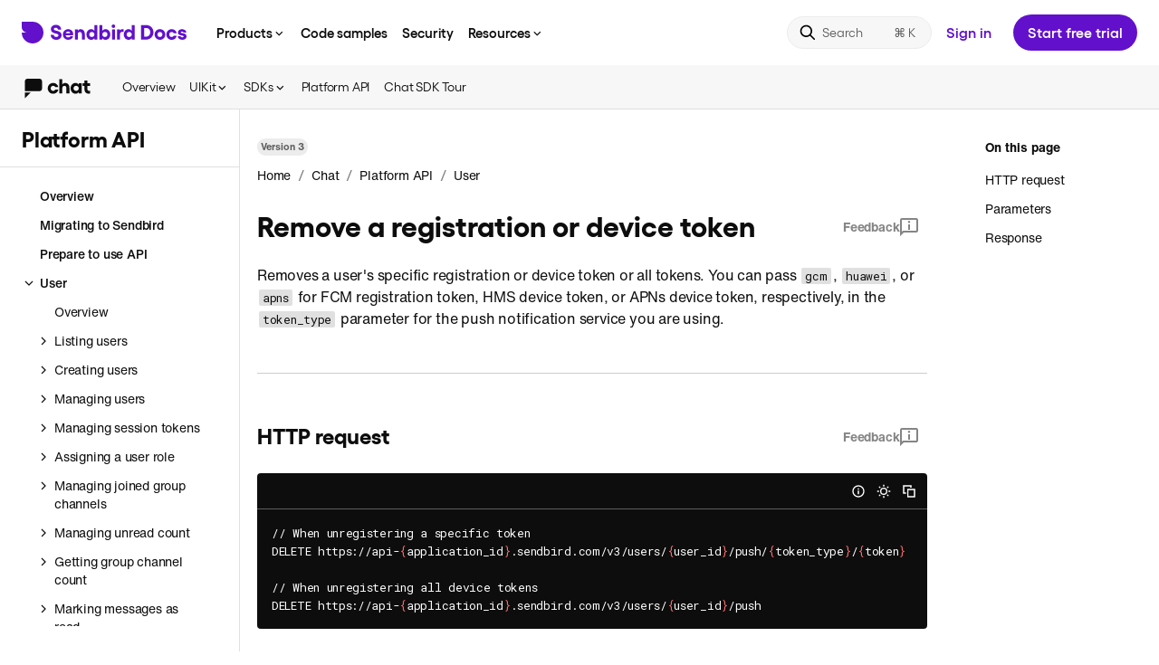

--- FILE ---
content_type: text/html; charset=utf-8
request_url: https://sendbird.com/docs/chat/platform-api/v3/user/managing-device-tokens/remove-a-registration-or-device-token
body_size: 38810
content:
<!DOCTYPE html><html lang="en"><head><meta charSet="utf-8"/><meta name="viewport" content="width=device-width, initial-scale=1.0, minimum-scale=1.0, maximum-scale=5.0"/><title>Remove a registration or device token | Chat Platform API | Sendbird Docs</title><meta name="description" content="Guides for quick and easy integration of Sendbird Chat, Calls and Desk for iOS, Android, JavaScript, Unity, .NET and Platform API."/><meta itemProp="name" content="Remove a registration or device token | Chat Platform API | Sendbird Docs"/><meta itemProp="description" content="Guides for quick and easy integration of Sendbird Chat, Calls and Desk for iOS, Android, JavaScript, Unity, .NET and Platform API."/><meta property="og:title" content="Remove a registration or device token | Chat Platform API | Sendbird Docs"/><meta property="og:url" content="https://sendbird.com/docs/docsDetail?product=chat&amp;category=platform-api&amp;version=v3&amp;depth1=user&amp;depth2=managing-device-tokens&amp;depth3=remove-a-registration-or-device-token"/><meta property="og:description" content="Guides for quick and easy integration of Sendbird Chat, Calls and Desk for iOS, Android, JavaScript, Unity, .NET and Platform API."/><meta name="keywords" content="Remove a registration or device token | Chat Platform API | Sendbird Docs"/><meta property="og:image" content="https://dxstmhyqfqr1o.cloudfront.net/brand/share_image.png"/><meta name="twitter:title" content="Remove a registration or device token | Chat Platform API | Sendbird Docs"/><meta name="twitter:url" content="https://sendbird.com/docs/docsDetail?product=chat&amp;category=platform-api&amp;version=v3&amp;depth1=user&amp;depth2=managing-device-tokens&amp;depth3=remove-a-registration-or-device-token"/><meta name="twitter:description" content="Guides for quick and easy integration of Sendbird Chat, Calls and Desk for iOS, Android, JavaScript, Unity, .NET and Platform API."/><meta name="next-head-count" content="14"/><meta charSet="utf-8"/><meta http-equiv="X-UA-Compatible" content="IE=9;IE=10;IE=Edge,chrome=1"/><meta name="author" content="Sendbird"/><meta itemProp="image" content="https://dxstmhyqfqr1o.cloudfront.net/brand/share_image.png?hash=6I7qaPyVTgYV0E6v8o1UO"/><meta property="og:site_name" content="Sendbird Docs"/><meta property="og:type" content="website"/><meta name="twitter:site" content="@Sendbird"/><meta name="twitter:card" content="summary_large_image"/><meta name="twitter:card" content="summary"/><meta name="twitter:image" content="https://dxstmhyqfqr1o.cloudfront.net/brand/share_image.png?hash=6I7qaPyVTgYV0E6v8o1UO"/><meta name="robots" content="index, follow"/><meta name="apple-mobile-web-app-status-bar-style" content="black-translucent"/><link rel="icon" href="https://dxstmhyqfqr1o.cloudfront.net/favicon/favicon.ico?hash=6I7qaPyVTgYV0E6v8o1UO"/><link rel="shortcut icon" href="https://dxstmhyqfqr1o.cloudfront.net/favicon/favicon.ico?hash=6I7qaPyVTgYV0E6v8o1UO"/><link rel="apple-touch-icon" href="https://dxstmhyqfqr1o.cloudfront.net/favicon/apple-icon-57x57.png?hash=6I7qaPyVTgYV0E6v8o1UO"/><link rel="apple-touch-icon" sizes="60x60" href="https://dxstmhyqfqr1o.cloudfront.net/favicon/apple-icon-60x60.png?hash=6I7qaPyVTgYV0E6v8o1UO"/><link rel="apple-touch-icon" sizes="72x72" href="https://dxstmhyqfqr1o.cloudfront.net/favicon/apple-icon-72x72.png?hash=6I7qaPyVTgYV0E6v8o1UO"/><link rel="apple-touch-icon" sizes="76x76" href="https://dxstmhyqfqr1o.cloudfront.net/favicon/apple-icon-76x76.png?hash=6I7qaPyVTgYV0E6v8o1UO"/><link rel="apple-touch-icon" sizes="114x114" href="https://dxstmhyqfqr1o.cloudfront.net/favicon/apple-icon-114x114.png?hash=6I7qaPyVTgYV0E6v8o1UO"/><link rel="apple-touch-icon" sizes="120x120" href="https://dxstmhyqfqr1o.cloudfront.net/favicon/apple-icon-120x120.png?hash=6I7qaPyVTgYV0E6v8o1UO"/><link rel="apple-touch-icon" sizes="144x144" href="https://dxstmhyqfqr1o.cloudfront.net/favicon/apple-icon-144x144.png?hash=6I7qaPyVTgYV0E6v8o1UO"/><link rel="apple-touch-icon" sizes="152x152" href="https://dxstmhyqfqr1o.cloudfront.net/favicon/apple-icon-152x152.png?hash=6I7qaPyVTgYV0E6v8o1UO"/><link rel="apple-touch-icon" sizes="180x180" href="https://dxstmhyqfqr1o.cloudfront.net/favicon/apple-icon-180x180.png?hash=6I7qaPyVTgYV0E6v8o1UO"/><link rel="icon" type="image/png" href="https://dxstmhyqfqr1o.cloudfront.net/favicon/android-icon-192x192.png?hash=6I7qaPyVTgYV0E6v8o1UO" sizes="192x192"/><link rel="icon" sizes="16x16" type="image/png" href="https://dxstmhyqfqr1o.cloudfront.net/favicon/favicon-16x16.png?hash=6I7qaPyVTgYV0E6v8o1UO"/><link rel="icon" type="image/png" href="https://dxstmhyqfqr1o.cloudfront.net/favicon/favicon-32x32.png?hash=6I7qaPyVTgYV0E6v8o1UO" sizes="32x32"/><link rel="icon" sizes="96x96" type="image/png" href="https://dxstmhyqfqr1o.cloudfront.net/favicon/favicon-96x96.png?hash=6I7qaPyVTgYV0E6v8o1UO"/><link rel="manifest" href="/docs/manifest.json?hash=6I7qaPyVTgYV0E6v8o1UO"/><meta name="apple-mobile-web-app-title" content="Sendbird Docs"/><meta name="application-name" content="Sendbird Docs"/><meta itemProp="thumbnailUrl" content="https://dxstmhyqfqr1o.cloudfront.net/brand/share_image.png?hash=6I7qaPyVTgYV0E6v8o1UO"/><link rel="image_src" href="https://dxstmhyqfqr1o.cloudfront.net/brand/share_image.png?hash=6I7qaPyVTgYV0E6v8o1UO"/><meta itemProp="image" content="https://dxstmhyqfqr1o.cloudfront.net/brand/share_image.png?hash=6I7qaPyVTgYV0E6v8o1UO"/><meta name="msapplication-TileColor" content="#ffffff"/><meta name="msapplication-TileImage" content="https://dxstmhyqfqr1o.cloudfront.net/favicon/ms-icon-144x144.png?hash=6I7qaPyVTgYV0E6v8o1UO"/><meta name="theme-color" content="#ffffff"/><link rel="stylesheet" type="text/css" href="https://dxstmhyqfqr1o.cloudfront.net/sbfont/sbfont.css"/><link rel="stylesheet" type="text/css" href="https://dxstmhyqfqr1o.cloudfront.net/sbfont/gellix_modern.css"/><link rel="stylesheet" type="text/css" href="https://dxstmhyqfqr1o.cloudfront.net/sbfont/helveticaNow.css"/><link rel="stylesheet" type="text/css" href="https://dxstmhyqfqr1o.cloudfront.net/css/cookie-banner.css?hash=6I7qaPyVTgYV0E6v8o1UO"/><link rel="stylesheet" href="https://cdn.jsdelivr.net/npm/docsearch.js@2/dist/cdn/docsearch.min.css?hash=6I7qaPyVTgYV0E6v8o1UO"/><script type="module">import { loadMessenger } from "https://aiagent.sendbird.com/orgs/default/index.js";window._loadSendbirdMessenger = loadMessenger;</script><link rel="preconnect" href="https://fonts.gstatic.com" crossorigin /><noscript data-n-css=""></noscript><script defer="" nomodule="" src="/docs/_next/static/chunks/polyfills-42372ed130431b0a.js"></script><script src="/docs/_next/static/chunks/webpack-11c807c9dfd77e44.js" defer=""></script><script src="/docs/_next/static/chunks/framework-e952fed463eb8e34.js" defer=""></script><script src="/docs/_next/static/chunks/main-be9808a0724a0ad0.js" defer=""></script><script src="/docs/_next/static/chunks/pages/_app-a3a7079b898aac9a.js" defer=""></script><script src="/docs/_next/static/chunks/913-73b3d303ebdbe049.js" defer=""></script><script src="/docs/_next/static/chunks/pages/docsDetail-3285ce84149b834f.js" defer=""></script><script src="/docs/_next/static/6I7qaPyVTgYV0E6v8o1UO/_buildManifest.js" defer=""></script><script src="/docs/_next/static/6I7qaPyVTgYV0E6v8o1UO/_ssgManifest.js" defer=""></script><style data-styled="" data-styled-version="5.3.11">{--typeface-helvetica:"'Helvetica Now', Arial, Helvetica, sans-serif";}/*!sc*/
html{line-height:1.15;-webkit-text-size-adjust:100%;}/*!sc*/
body{margin:0;}/*!sc*/
hr{box-sizing:content-box;height:0;overflow:visible;}/*!sc*/
pre{font-family:monospace,monospace;font-size:1em;}/*!sc*/
a{background-color:transparent;}/*!sc*/
abbr[title]{border-bottom:none;-webkit-text-decoration:underline;text-decoration:underline;-webkit-text-decoration:underline dotted;text-decoration:underline dotted;}/*!sc*/
b,strong{font-weight:bolder;}/*!sc*/
code,kbd,samp{font-family:monospace,monospace;font-size:1em;}/*!sc*/
small{font-size:80%;}/*!sc*/
sub,sup{font-size:75%;line-height:0;position:relative;vertical-align:baseline;}/*!sc*/
sub{bottom:-0.25em;}/*!sc*/
sup{top:-0.5em;}/*!sc*/
img{border-style:none;}/*!sc*/
button,input,optgroup,select,textarea{font-family:inherit;font-size:100%;line-height:1.15;margin:0;}/*!sc*/
button,input{overflow:visible;}/*!sc*/
button,select{text-transform:none;}/*!sc*/
button,[type='button'],[type='reset'],[type='submit']{-webkit-appearance:button;}/*!sc*/
button::-moz-focus-inner,[type='button']::-moz-focus-inner,[type='reset']::-moz-focus-inner,[type='submit']::-moz-focus-inner{border-style:none;padding:0;}/*!sc*/
button:-moz-focusring,[type='button']:-moz-focusring,[type='reset']:-moz-focusring,[type='submit']:-moz-focusring{outline:1px dotted ButtonText;}/*!sc*/
fieldset{padding:0.35em 0.75em 0.625em;}/*!sc*/
legend{box-sizing:border-box;color:inherit;display:table;max-width:100%;padding:0;white-space:normal;}/*!sc*/
progress{vertical-align:baseline;}/*!sc*/
textarea{overflow:auto;-webkit-overflow-scrolling:touch;}/*!sc*/
[type='checkbox'],[type='radio']{box-sizing:border-box;padding:0;}/*!sc*/
[type='number']::-webkit-inner-spin-button,[type='number']::-webkit-outer-spin-button{height:auto;}/*!sc*/
[type='search']{-webkit-appearance:textfield;outline-offset:-2px;}/*!sc*/
[type='search']::-webkit-search-decoration{-webkit-appearance:none;}/*!sc*/
::-webkit-file-upload-button{-webkit-appearance:button;font:inherit;}/*!sc*/
details{display:block;}/*!sc*/
summary{display:list-item;}/*!sc*/
template{display:none;}/*!sc*/
[hidden]{display:none;}/*!sc*/
:root{--dotcom-nav-purple:#742ddd;}/*!sc*/
html{height:100%;box-sizing:border-box;line-height:1;-webkit-scrollbar-width:thin;-moz-scrollbar-width:thin;-ms-scrollbar-width:thin;scrollbar-width:thin;}/*!sc*/
*,*::before,*::after{box-sizing:border-box;}/*!sc*/
*{margin:0;padding:0;}/*!sc*/
body{font-family:'Helvetica Now',Arial,Helvetica,sans-serif;position:relative;height:100%;color:#44497a;background:white;text-rendering:optimizeLegibility;-moz-osx-font-smoothing:grayscale;-webkit-font-smoothing:antialiased;}/*!sc*/
body[data-overflow-hidden="true"]{overflow:hidden;}/*!sc*/
img{image-rendering:-moz-crisp-edges;image-rendering:-o-crisp-edges;image-rendering:-webkit-optimize-contrast;image-rendering:crisp-edges;-ms-interpolation-mode:nearest-neighbor;}/*!sc*/
button{cursor:pointer;}/*!sc*/
strong{font-weight:600;word-break:break-word;}/*!sc*/
ul,ol{list-style:none;}/*!sc*/
a{-webkit-text-decoration:none;text-decoration:none;}/*!sc*/
#__next{width:100%;height:100%;}/*!sc*/
.toast-container{line-height:1.43;color:#0d0d0d;font-family:'Helvetica Now',Arial,Helvetica,sans-serif;-webkit-letter-spacing:-0.2px;-moz-letter-spacing:-0.2px;-ms-letter-spacing:-0.2px;letter-spacing:-0.2px;font-size:14px;font-weight:400;color:#fff;}/*!sc*/
.toast-container .success{border-radius:0;background-color:#0d0d0d;}/*!sc*/
@media (max-width:500px){.toast-container .success > div{min-width:initial;}}/*!sc*/
.toast-container .error{border-radius:0;background-color:#d9352c;}/*!sc*/
@media (max-width:500px){.toast-container .error > div{min-width:initial;}}/*!sc*/
.DocSearch-Container{z-index:999;background:rgba(0,0,0,0.36);}/*!sc*/
.DocSearch-Container .DocSearch-Modal{margin:68px auto;}/*!sc*/
.DocSearch-Container .DocSearch-Modal .DocSearch-Form{border:2px solid #6210cc;box-shadow:none;}/*!sc*/
.DocSearch-Container .DocSearch-Modal .DocSearch-Input{font-family:var(--typeface-helvetica);font-weight:400;font-size:18px;line-height:24px;-webkit-letter-spacing:-0.1px;-moz-letter-spacing:-0.1px;-ms-letter-spacing:-0.1px;letter-spacing:-0.1px;color:#858585;}/*!sc*/
.DocSearch-Container .DocSearch-Modal .DocSearch-Reset:hover svg{color:#6210cc;}/*!sc*/
.DocSearch-Container .DocSearch-Modal .DocSearch-Cancel{color:#6210cc;}/*!sc*/
.DocSearch-Container .DocSearch-Modal .DocSearch-Hit[aria-selected='true'] a{background-color:#6210cc;}/*!sc*/
.DocSearch-Container .DocSearch-Modal .DocSearch-Hit .DocSearch-Hit-Container{color:#0d0d0d;}/*!sc*/
.DocSearch-Container .DocSearch-Modal .DocSearch-Hit .DocSearch-Hit-Container .DocSearch-Hit-icon svg{color:#858585;}/*!sc*/
.DocSearch-Container .DocSearch-Modal .DocSearch-Hit .DocSearch-Hit-Container .DocSearch-Hit-content-wrapper{overflow-y:hidden;}/*!sc*/
.DocSearch-Container .DocSearch-Modal .DocSearch-Hit-source{font-family:var(--typeface-helvetica);color:#6210cc;}/*!sc*/
.DocSearch-Container .DocSearch-Modal .DocSearch-Hit-title mark{color:#6210cc;}/*!sc*/
.DocSearch-Container .DocSearch-Modal .DocSearch-Hit-path{color:#858585;}/*!sc*/
.DocSearch-Container .DocSearch-Modal footer.DocSearch-Footer{position:relative;}/*!sc*/
.DocSearch-Container .DocSearch-Modal footer.DocSearch-Footer .DocSearch-Commands{-webkit-align-items:center;-webkit-box-align:center;-ms-flex-align:center;align-items:center;}/*!sc*/
.DocSearch-Container .DocSearch-Modal footer.DocSearch-Footer .DocSearch-Commands li{display:none;}/*!sc*/
.DocSearch-Container .DocSearch-Modal footer.DocSearch-Footer .DocSearch-Commands:before{position:absolute;left:12px;line-height:16px;color:#858585;font-family:var(--typeface-helvetica);font-size:12px;font-weight:400;content:'Press';}/*!sc*/
.DocSearch-Container .DocSearch-Modal footer.DocSearch-Footer .DocSearch-Commands:after{display:inline-block;position:absolute;left:48px;background-color:#858585;width:22px;height:18px;content:' ';-webkit-mask:url("data:image/svg+xml,<svg xmlns='http://www.w3.org/2000/svg' viewBox='0 0 22 18'><path fill-rule='evenodd' clip-rule='evenodd' d='M8.15761 9.19161C8.15761 6.87956 7.0446 5.5 5.52415 5.5C3.95401 5.5 3 7.0073 3 8.93613C3 10.9544 3.97388 12.4745 5.67321 12.4745C6.82598 12.4745 7.68061 11.7847 8.02843 10.354L6.63716 10.2263C6.46822 10.8011 6.13034 11.0821 5.6434 11.0821C4.94777 11.0821 4.50058 10.4945 4.44095 9.49818H8.15761V9.19161ZM5.57384 6.81569C6.20984 6.81569 6.62722 7.35219 6.70672 8.2719H4.43101C4.50058 7.36496 4.93783 6.81569 5.57384 6.81569Z'/><path d='M11.2185 12.5C12.5998 12.5 13.4942 11.6953 13.4942 10.3029C13.4942 9.28102 13.0172 8.68066 11.9936 8.41241L10.8905 8.11861C10.5228 8.01642 10.3141 7.79927 10.3141 7.45438C10.3141 7.03285 10.6123 6.75182 11.0793 6.75182C11.606 6.75182 11.9837 7.09672 12.0532 7.67153L13.3153 7.60766C13.1861 6.31752 12.3414 5.5 11.0992 5.5C9.83714 5.5 9.01232 6.34307 9.01232 7.67153C9.01232 8.68066 9.49927 9.34489 10.503 9.60036L11.5166 9.85584C11.9837 9.9708 12.1924 10.1624 12.1924 10.5201C12.1924 11.0182 11.7949 11.2482 11.2682 11.2482C10.6023 11.2482 10.2545 10.8777 10.175 10.2263L8.89307 10.2901C9.02226 11.6953 9.81727 12.5 11.2185 12.5Z'/><path d='M19 9.98358C18.7913 11.5547 17.9168 12.4745 16.6249 12.4745C15.1045 12.4745 14.1604 11.1077 14.1604 8.98723C14.1604 6.86679 15.1045 5.5 16.6249 5.5C17.9367 5.5 18.7913 6.40693 19 7.96533H17.6286C17.4795 7.25 17.1516 6.90511 16.6448 6.90511C15.9293 6.90511 15.5119 7.64599 15.5119 8.98723C15.5119 10.3285 15.9293 11.0693 16.6448 11.0693C17.1417 11.0693 17.4696 10.6989 17.6286 9.98358H19Z'/><path fill-rule='evenodd' clip-rule='evenodd' d='M0 2C0 0.89543 0.895431 0 2 0H20C21.1046 0 22 0.895431 22 2V16C22 17.1046 21.1046 18 20 18H2C0.89543 18 0 17.1046 0 16V2ZM2 1H20C20.5523 1 21 1.44771 21 2V16C21 16.5523 20.5523 17 20 17H2C1.44772 17 1 16.5523 1 16V2C1 1.44772 1.44772 1 2 1Z'/></svg>") no-repeat;mask:url("data:image/svg+xml,<svg xmlns='http://www.w3.org/2000/svg' viewBox='0 0 22 18'><path fill-rule='evenodd' clip-rule='evenodd' d='M8.15761 9.19161C8.15761 6.87956 7.0446 5.5 5.52415 5.5C3.95401 5.5 3 7.0073 3 8.93613C3 10.9544 3.97388 12.4745 5.67321 12.4745C6.82598 12.4745 7.68061 11.7847 8.02843 10.354L6.63716 10.2263C6.46822 10.8011 6.13034 11.0821 5.6434 11.0821C4.94777 11.0821 4.50058 10.4945 4.44095 9.49818H8.15761V9.19161ZM5.57384 6.81569C6.20984 6.81569 6.62722 7.35219 6.70672 8.2719H4.43101C4.50058 7.36496 4.93783 6.81569 5.57384 6.81569Z'/><path d='M11.2185 12.5C12.5998 12.5 13.4942 11.6953 13.4942 10.3029C13.4942 9.28102 13.0172 8.68066 11.9936 8.41241L10.8905 8.11861C10.5228 8.01642 10.3141 7.79927 10.3141 7.45438C10.3141 7.03285 10.6123 6.75182 11.0793 6.75182C11.606 6.75182 11.9837 7.09672 12.0532 7.67153L13.3153 7.60766C13.1861 6.31752 12.3414 5.5 11.0992 5.5C9.83714 5.5 9.01232 6.34307 9.01232 7.67153C9.01232 8.68066 9.49927 9.34489 10.503 9.60036L11.5166 9.85584C11.9837 9.9708 12.1924 10.1624 12.1924 10.5201C12.1924 11.0182 11.7949 11.2482 11.2682 11.2482C10.6023 11.2482 10.2545 10.8777 10.175 10.2263L8.89307 10.2901C9.02226 11.6953 9.81727 12.5 11.2185 12.5Z'/><path d='M19 9.98358C18.7913 11.5547 17.9168 12.4745 16.6249 12.4745C15.1045 12.4745 14.1604 11.1077 14.1604 8.98723C14.1604 6.86679 15.1045 5.5 16.6249 5.5C17.9367 5.5 18.7913 6.40693 19 7.96533H17.6286C17.4795 7.25 17.1516 6.90511 16.6448 6.90511C15.9293 6.90511 15.5119 7.64599 15.5119 8.98723C15.5119 10.3285 15.9293 11.0693 16.6448 11.0693C17.1417 11.0693 17.4696 10.6989 17.6286 9.98358H19Z'/><path fill-rule='evenodd' clip-rule='evenodd' d='M0 2C0 0.89543 0.895431 0 2 0H20C21.1046 0 22 0.895431 22 2V16C22 17.1046 21.1046 18 20 18H2C0.89543 18 0 17.1046 0 16V2ZM2 1H20C20.5523 1 21 1.44771 21 2V16C21 16.5523 20.5523 17 20 17H2C1.44772 17 1 16.5523 1 16V2C1 1.44772 1.44772 1 2 1Z'/></svg>") no-repeat;-webkit-mask-size:cover;mask-size:cover;}/*!sc*/
.DocSearch-Container .DocSearch-Modal footer.DocSearch-Footer:after{position:absolute;left:74px;line-height:16px;color:#858585;font-family:var(--typeface-helvetica);font-size:12px;font-weight:400;content:'to close';}/*!sc*/
.DocSearch-Container .DocSearch-Modal .DocSearch-Label{color:#858585;}/*!sc*/
.DocSearch-Container .DocSearch-Modal .DocSearch-Logo svg{-webkit-transform:scale(0.9);-ms-transform:scale(0.9);transform:scale(0.9);}/*!sc*/
.DocSearch-Container .DocSearch-Modal .DocSearch-Logo svg path{fill:#858585;}/*!sc*/
.DocSearch-Container .DocSearch-Modal .DocSearch-NoResults .DocSearch-Screen-Icon svg{color:#858585;}/*!sc*/
.DocSearch-Container .DocSearch-Modal .DocSearch-NoResults .DocSearch-Title{color:#858585;-webkit-transform:translateX(20px);-ms-transform:translateX(20px);transform:translateX(20px);}/*!sc*/
.DocSearch-Container .DocSearch-Modal .DocSearch-NoResults .DocSearch-Title strong{position:relative;color:#0d0d0d;}/*!sc*/
.DocSearch-Container .DocSearch-Modal .DocSearch-NoResults .DocSearch-Title strong:before{position:absolute;left:-173px;background-color:var(--docsearch-modal-background);-webkit-letter-spacing:-0.1px;-moz-letter-spacing:-0.1px;-ms-letter-spacing:-0.1px;letter-spacing:-0.1px;color:#858585;font-weight:normal;content:'No results found for ';}/*!sc*/
.DocSearch-Container .DocSearch-Modal .DocSearch-NoResults .DocSearch-NoResults-Prefill-List{display:none;}/*!sc*/
@media (max-width:750px){.DocSearch-Container .DocSearch-Modal{margin:initial;}}/*!sc*/
.DocSearch-Container .DocSearch-Modal .DocSearch-MagnifierLabel svg{display:none;}/*!sc*/
.DocSearch-Container .DocSearch-Modal .DocSearch-MagnifierLabel:before{-webkit-mask:url("data:image/svg+xml,<svg xmlns='http://www.w3.org/2000/svg' viewBox='0 0 20 20'><path d='M1.66675 8.33329C1.66675 12.0152 4.65152 15 8.33342 15C9.87401 15 11.2925 14.4774 12.4215 13.5998L16.6933 17.8717C17.0188 18.1972 17.5464 18.1972 17.8718 17.8717C18.1973 17.5463 18.1973 17.0187 17.8718 16.6932L13.6 12.4213C14.4775 11.2924 15.0001 9.87389 15.0001 8.33329C15.0001 4.65139 12.0153 1.66663 8.33342 1.66663C4.65152 1.66663 1.66675 4.65139 1.66675 8.33329ZM13.3334 8.33329C13.3334 11.0947 11.0948 13.3333 8.33341 13.3333C5.57199 13.3333 3.33341 11.0947 3.33341 8.33329C3.33341 5.57187 5.57199 3.33329 8.33341 3.33329C11.0948 3.33329 13.3334 5.57187 13.3334 8.33329Z'/></svg>") no-repeat;mask:url("data:image/svg+xml,<svg xmlns='http://www.w3.org/2000/svg' viewBox='0 0 20 20'><path d='M1.66675 8.33329C1.66675 12.0152 4.65152 15 8.33342 15C9.87401 15 11.2925 14.4774 12.4215 13.5998L16.6933 17.8717C17.0188 18.1972 17.5464 18.1972 17.8718 17.8717C18.1973 17.5463 18.1973 17.0187 17.8718 16.6932L13.6 12.4213C14.4775 11.2924 15.0001 9.87389 15.0001 8.33329C15.0001 4.65139 12.0153 1.66663 8.33342 1.66663C4.65152 1.66663 1.66675 4.65139 1.66675 8.33329ZM13.3334 8.33329C13.3334 11.0947 11.0948 13.3333 8.33341 13.3333C5.57199 13.3333 3.33341 11.0947 3.33341 8.33329C3.33341 5.57187 5.57199 3.33329 8.33341 3.33329C11.0948 3.33329 13.3334 5.57187 13.3334 8.33329Z'/></svg>") no-repeat;-webkit-mask-size:cover;mask-size:cover;background-color:#6210cc;display:inline-block;width:28px;height:28px;content:' ';}/*!sc*/
.sr-only{position:absolute;width:1px;height:1px;padding:0;overflow:hidden;-webkit-clip:rect(0,0,0,0);clip:rect(0,0,0,0);white-space:nowrap;border:0;}/*!sc*/
data-styled.g1[id="sc-global-fGzSuA1"]{content:"sc-global-fGzSuA1,"}/*!sc*/
.dluVgX{display:inline-block;vertical-align:middle;margin-top:4px;}/*!sc*/
data-styled.g15[id="sc-17yd9gr-0"]{content:"dluVgX,"}/*!sc*/
.eqwzKl{position:relative;width:100%;height:100%;overflow:hidden;overflow-anchor:none;-ms-overflow-style:none;touch-action:auto;-ms-touch-action:auto;}/*!sc*/
.eqwzKl.ps--active-x > .ps__rail-x,.eqwzKl.ps--active-y > .ps__rail-y{display:block;background-color:transparent;z-index:500;}/*!sc*/
.eqwzKl .ps__rail-x{display:none;opacity:0;height:6px;bottom:0px;position:absolute;}/*!sc*/
.eqwzKl .ps__rail-y{display:none;opacity:0;width:6px;right:0;position:absolute;}/*!sc*/
.eqwzKl .ps__thumb-x{background-color:#0d0d0d;}/*!sc*/
.eqwzKl .ps__thumb-y{background-color:#0d0d0d;}/*!sc*/
.eqwzKl:hover > .ps__rail-x,.eqwzKl:hover > .ps__rail-y{display:block;background-color:transparent;opacity:0.32;}/*!sc*/
.eqwzKl.ps--focus > .ps__rail-x,.eqwzKl.ps--focus > .ps__rail-y,.eqwzKl.ps--scrolling-x > .ps__rail-x,.eqwzKl.ps--scrolling-y > .ps__rail-y{opacity:0.32;}/*!sc*/
.eqwzKl .ps__rail-x:hover,.eqwzKl .ps__rail-y:hover,.eqwzKl .ps__rail-x:focus,.eqwzKl .ps__rail-y:focus,.eqwzKl .ps__rail-x.ps--clicking,.eqwzKl .ps__rail-y.ps--clicking{opacity:0.52;}/*!sc*/
.eqwzKl .ps__thumb-x{border-radius:6px;-webkit-transition:background-color 0.2s cubic-bezier(.4,0,.2,1),height 0.2s cubic-bezier(.4,0,.2,1);transition:background-color 0.2s cubic-bezier(.4,0,.2,1),height 0.2s cubic-bezier(.4,0,.2,1);-webkit-transition:background-color 0.2s cubic-bezier(.4,0,.2,1),height 0.2s cubic-bezier(.4,0,.2,1);height:6px;bottom:2px;position:absolute;}/*!sc*/
.eqwzKl .ps__thumb-y{border-radius:6px;-webkit-transition:background-color 0.2s cubic-bezier(.4,0,.2,1),width 0.2s cubic-bezier(.4,0,.2,1);transition:background-color 0.2s cubic-bezier(.4,0,.2,1),width 0.2s cubic-bezier(.4,0,.2,1);-webkit-transition:background-color 0.2s cubic-bezier(.4,0,.2,1),width 0.2s cubic-bezier(.4,0,.2,1);width:6px;right:2px;position:absolute;}/*!sc*/
@supports (-ms-overflow-style:none){.eqwzKl{overflow:auto !important;}}/*!sc*/
@media screen and (-ms-high-contrast:active),(-ms-high-contrast:none){.eqwzKl{overflow:auto !important;}}/*!sc*/
.fnYroI{position:relative;width:100%;height:100%;overflow:hidden;overflow-anchor:none;-ms-overflow-style:none;touch-action:auto;-ms-touch-action:auto;}/*!sc*/
.fnYroI.ps--active-x > .ps__rail-x,.fnYroI.ps--active-y > .ps__rail-y{display:block;background-color:transparent;z-index:500;}/*!sc*/
.fnYroI .ps__rail-x{display:none;opacity:0;height:6px;bottom:0px;position:absolute;}/*!sc*/
.fnYroI .ps__rail-y{display:none;opacity:0;width:6px;right:0;position:absolute;}/*!sc*/
.fnYroI .ps__rail-x{display:block;opacity:0.32;}/*!sc*/
.fnYroI .ps__rail-y{display:block;opacity:0.32;}/*!sc*/
.fnYroI .ps__thumb-x{background-color:#ffffff;}/*!sc*/
.fnYroI .ps__thumb-y{background-color:#ffffff;}/*!sc*/
.fnYroI:hover > .ps__rail-x,.fnYroI:hover > .ps__rail-y{display:block;background-color:transparent;opacity:0.32;}/*!sc*/
.fnYroI.ps--focus > .ps__rail-x,.fnYroI.ps--focus > .ps__rail-y,.fnYroI.ps--scrolling-x > .ps__rail-x,.fnYroI.ps--scrolling-y > .ps__rail-y{opacity:0.32;}/*!sc*/
.fnYroI .ps__rail-x:hover,.fnYroI .ps__rail-y:hover,.fnYroI .ps__rail-x:focus,.fnYroI .ps__rail-y:focus,.fnYroI .ps__rail-x.ps--clicking,.fnYroI .ps__rail-y.ps--clicking{opacity:0.52;}/*!sc*/
.fnYroI .ps__thumb-x{border-radius:6px;-webkit-transition:background-color 0.2s cubic-bezier(.4,0,.2,1),height 0.2s cubic-bezier(.4,0,.2,1);transition:background-color 0.2s cubic-bezier(.4,0,.2,1),height 0.2s cubic-bezier(.4,0,.2,1);-webkit-transition:background-color 0.2s cubic-bezier(.4,0,.2,1),height 0.2s cubic-bezier(.4,0,.2,1);height:6px;bottom:2px;position:absolute;}/*!sc*/
.fnYroI .ps__thumb-y{border-radius:6px;-webkit-transition:background-color 0.2s cubic-bezier(.4,0,.2,1),width 0.2s cubic-bezier(.4,0,.2,1);transition:background-color 0.2s cubic-bezier(.4,0,.2,1),width 0.2s cubic-bezier(.4,0,.2,1);-webkit-transition:background-color 0.2s cubic-bezier(.4,0,.2,1),width 0.2s cubic-bezier(.4,0,.2,1);width:6px;right:2px;position:absolute;}/*!sc*/
@supports (-ms-overflow-style:none){.fnYroI{overflow:auto !important;}}/*!sc*/
@media screen and (-ms-high-contrast:active),(-ms-high-contrast:none){.fnYroI{overflow:auto !important;}}/*!sc*/
data-styled.g27[id="sc-hfliea-0"]{content:"eqwzKl,fnYroI,"}/*!sc*/
.hVeZIj{position:absolute;width:1px;height:1px;overflow:hidden;opacity:0;}/*!sc*/
data-styled.g294[id="sc-16zw77a-0"]{content:"hVeZIj,"}/*!sc*/
.xrQVi{line-height:24px;color:#0d0d0d;font-family:'Helvetica Now',Arial,Helvetica,sans-serif;-webkit-letter-spacing:-0.2px;-moz-letter-spacing:-0.2px;-ms-letter-spacing:-0.2px;letter-spacing:-0.2px;font-size:16px;font-size:11px;line-height:12px;font-weight:700;display:inline-block;border-radius:100px;background-color:#ffffff;padding:4px 6px;color:#02B760;border:1px solid #02B760;font-style:normal;}/*!sc*/
data-styled.g295[id="sc-jc1tsq-0"]{content:"xrQVi,"}/*!sc*/
.bGWXmL{display:-webkit-box;display:-webkit-flex;display:-ms-flexbox;display:flex;-webkit-align-items:center;-webkit-box-align:center;-ms-flex-align:center;align-items:center;-webkit-box-pack:center;-webkit-justify-content:center;-ms-flex-pack:center;justify-content:center;-webkit-transition:all 0.25s ease-in-out;transition:all 0.25s ease-in-out;border:none;background:#fff;cursor:pointer;width:24px;height:24px;}/*!sc*/
.cuhMGu{display:-webkit-box;display:-webkit-flex;display:-ms-flexbox;display:flex;-webkit-align-items:center;-webkit-box-align:center;-ms-flex-align:center;align-items:center;-webkit-box-pack:center;-webkit-justify-content:center;-ms-flex-pack:center;justify-content:center;-webkit-transition:all 0.25s ease-in-out;transition:all 0.25s ease-in-out;border:none;background:#fff;cursor:pointer;width:32px;height:32px;}/*!sc*/
.cuhMGu:hover{background-color:#f7f7f7;}/*!sc*/
data-styled.g296[id="sc-abaejp-0"]{content:"bGWXmL,cuhMGu,"}/*!sc*/
.ebVpdh{position:relative;display:-webkit-box;display:-webkit-flex;display:-ms-flexbox;display:flex;-webkit-align-items:center;-webkit-box-align:center;-ms-flex-align:center;align-items:center;}/*!sc*/
.ebVpdh .styled-tooltip{display:none;}/*!sc*/
.ebVpdh:hover .styled-tooltip{display:inline;}/*!sc*/
data-styled.g317[id="sc-1aca717-0"]{content:"ebVpdh,"}/*!sc*/
.dLGycP{position:absolute;pointer-events:none;}/*!sc*/
.dLGycP[data-placement*='bottom']{top:0;margin-top:-6px;left:50%;-webkit-transform:translateX(-50%);-ms-transform:translateX(-50%);transform:translateX(-50%);width:12px;height:6px;}/*!sc*/
.dLGycP[data-placement*='bottom']::before{border-width:0 6px 6px 6px;border-color:transparent transparent #2e2e2e transparent;}/*!sc*/
.dLGycP[data-placement*='top']{bottom:0;margin-bottom:-6px;width:12px;height:6px;left:50%;-webkit-transform:translateX(-50%);-ms-transform:translateX(-50%);transform:translateX(-50%);}/*!sc*/
.dLGycP[data-placement*='top']::before{border-width:6px 6px 0 6px;border-color:#2e2e2e transparent transparent transparent;}/*!sc*/
.dLGycP[data-placement*='right']{left:0;margin-left:-6px;height:12px;width:6px;}/*!sc*/
.dLGycP[data-placement*='right']::before{border-width:6px 6px 6px 0;border-color:transparent #2e2e2e transparent transparent;}/*!sc*/
.dLGycP[data-placement*='left']{right:0;margin-right:-6px;height:12px;width:6px;}/*!sc*/
.dLGycP[data-placement*='left']::before{border-width:6px 0 6px 6px;border-color:transparent transparent transparent #2e2e2e;}/*!sc*/
.dLGycP::before{content:'';margin:auto;display:block;width:0;height:0;border-style:solid;pointer-events:none;}/*!sc*/
data-styled.g318[id="sc-1aca717-1"]{content:"dLGycP,"}/*!sc*/
.gvjOoN{font-style:normal;font-family:-apple-system,BlinkMacSystemFont,'Segoe UI',Roboto,Oxygen-Sans,Ubuntu,Cantarell,'Helvetica Neue',Arial,sans-serif;position:absolute;padding:10px;border-radius:4px;background-color:#2e2e2e;padding:6px 8px;max-width:256px;line-height:1;white-space:nowrap;word-break:keep-all;color:#ffffff;font-size:12px;font-weight:500;bottom:calc((100% + 12px) * -1);left:50%;-webkit-transform:translate(-50%,0);-ms-transform:translate(-50%,0);transform:translate(-50%,0);}/*!sc*/
data-styled.g319[id="sc-1aca717-2"]{content:"gvjOoN,"}/*!sc*/
.jPPDJH{display:grid;height:100%;width:100%;grid-template-columns:minmax(240px,auto) 1fr;-webkit-align-items:stretch;-webkit-box-align:stretch;-ms-flex-align:stretch;align-items:stretch;padding-top:121px;}/*!sc*/
@media (max-width:1028px){.jPPDJH{padding-top:112px;grid-template-columns:1fr;grid-template-rows:auto 1fr;}}/*!sc*/
data-styled.g320[id="sc-3xu3re-0"]{content:"jPPDJH,"}/*!sc*/
.csJxWO{display:-webkit-box;display:-webkit-flex;display:-ms-flexbox;display:flex;top:121px;left:auto;-webkit-flex-direction:column;-ms-flex-direction:column;flex-direction:column;z-index:300;min-width:240px;position:fixed;border-right:1px solid #e0e0e0;height:calc(100% + 48px);-webkit-transition:all 0.2s ease-in-out;transition:all 0.2s ease-in-out;}/*!sc*/
.csJxWO img{cursor:pointer;}/*!sc*/
@media (max-width:1028px){.csJxWO{position:fixed;top:64px;left:0;background:#fff;width:100vw;height:-webkit-fit-content;height:-moz-fit-content;height:fit-content;}}/*!sc*/
data-styled.g321[id="sc-3xu3re-1"]{content:"csJxWO,"}/*!sc*/
.bQPjMJ{height:100%;width:260px;}/*!sc*/
data-styled.g323[id="sc-3xu3re-3"]{content:"bQPjMJ,"}/*!sc*/
.bUXEAM{max-width:1040px;margin:0 auto;}/*!sc*/
data-styled.g324[id="sc-3xu3re-4"]{content:"bUXEAM,"}/*!sc*/
.kbDHRL{-webkit-flex:1;-ms-flex:1;flex:1;min-height:0;}/*!sc*/
data-styled.g326[id="sc-3xu3re-6"]{content:"kbDHRL,"}/*!sc*/
.fyAVCA{display:-webkit-box;display:-webkit-flex;display:-ms-flexbox;display:flex;-webkit-flex-direction:column;-ms-flex-direction:column;flex-direction:column;}/*!sc*/
data-styled.g327[id="sc-3xu3re-7"]{content:"fyAVCA,"}/*!sc*/
.epkxSH{padding:0 24px;}/*!sc*/
@media (max-width:1028px){.epkxSH{padding:0;}}/*!sc*/
data-styled.g328[id="sc-3xu3re-8"]{content:"epkxSH,"}/*!sc*/
.gKLYDh{color:#0d0d0d;font-family:Gellix,-apple-system,BlinkMacSystemFont,'Segoe UI',Roboto,Oxygen-Sans,Ubuntu,Cantarell,'Helvetica Neue',Arial,sans-serif;font-size:14px;font-weight:500;line-height:1.43;display:-webkit-box;display:-webkit-flex;display:-ms-flexbox;display:flex;-webkit-align-items:center;-webkit-box-align:center;-ms-flex-align:center;align-items:center;padding:0 8px;height:24px;-webkit-text-decoration:none;text-decoration:none;line-height:24px;}/*!sc*/
.gKLYDh svg{-webkit-transition:-webkit-transform 0.25s ease-in-out;-webkit-transition:transform 0.25s ease-in-out;transition:transform 0.25s ease-in-out;margin-left:4px;}/*!sc*/
data-styled.g365[id="sc-1gsdj80-0"]{content:"gKLYDh,"}/*!sc*/
.bvxUjX{color:#0d0d0d;font-family:Gellix,-apple-system,BlinkMacSystemFont,'Segoe UI',Roboto,Oxygen-Sans,Ubuntu,Cantarell,'Helvetica Neue',Arial,sans-serif;font-size:16px;font-weight:600;line-height:1.5;cursor:pointer;-webkit-text-decoration:none;text-decoration:none;line-height:1.5;color:#6210cc;font-size:16px;font-weight:600;}/*!sc*/
.bvxUjX:hover{color:#4B11A1;}/*!sc*/
.eWRARQ{color:#0d0d0d;font-family:Gellix,-apple-system,BlinkMacSystemFont,'Segoe UI',Roboto,Oxygen-Sans,Ubuntu,Cantarell,'Helvetica Neue',Arial,sans-serif;font-size:16px;font-weight:600;line-height:1.5;cursor:pointer;-webkit-text-decoration:none;text-decoration:none;line-height:1.5;color:#fff;font-size:16px;font-weight:600;}/*!sc*/
.eWRARQ:hover{color:#fff;}/*!sc*/
data-styled.g366[id="sc-v8mnw7-0"]{content:"bvxUjX,eWRARQ,"}/*!sc*/
.kBktpy{display:-webkit-box;display:-webkit-flex;display:-ms-flexbox;display:flex;padding-right:24px;}/*!sc*/
.kBktpy li{display:-webkit-box;display:-webkit-flex;display:-ms-flexbox;display:flex;-webkit-align-items:center;-webkit-box-align:center;-ms-flex-align:center;align-items:center;font-size:0;}/*!sc*/
.kBktpy li a{cursor:pointer;}/*!sc*/
data-styled.g367[id="sc-abp9ey-0"]{content:"kBktpy,"}/*!sc*/
.cbyQCs{position:relative;height:48px;display:-webkit-box;display:-webkit-flex;display:-ms-flexbox;display:flex;-webkit-align-items:center;-webkit-box-align:center;-ms-flex-align:center;align-items:center;-webkit-box-pack:center;-webkit-justify-content:center;-ms-flex-pack:center;justify-content:center;}/*!sc*/
data-styled.g368[id="sc-abp9ey-1"]{content:"cbyQCs,"}/*!sc*/
.fpOOHn{display:-webkit-box;display:-webkit-flex;display:-ms-flexbox;display:flex;-webkit-flex-direction:column;-ms-flex-direction:column;flex-direction:column;height:100%;}/*!sc*/
data-styled.g370[id="sc-hqkv91-0"]{content:"fpOOHn,"}/*!sc*/
.kjIKfO{height:64px;padding:0 24px;display:grid;-webkit-align-items:center;-webkit-box-align:center;-ms-flex-align:center;align-items:center;position:relative;border-bottom:1px solid #e0e0e0;}/*!sc*/
@media (max-width:1028px){.kjIKfO{padding:0 16px;}}/*!sc*/
@media (max-width:1028px){.kjIKfO{height:48px;background-color:#ffffff;}}/*!sc*/
data-styled.g371[id="sc-hqkv91-1"]{content:"kjIKfO,"}/*!sc*/
.bDfWOX{overflow:auto;padding-bottom:32px;height:calc(100vh - 181px);}/*!sc*/
.bDfWOX .ps__thumb-y{right:0;opacity:0.24;background-color:#000;width:4px;}/*!sc*/
@media (max-width:1028px){.bDfWOX{display:none;}}/*!sc*/
data-styled.g372[id="sc-hqkv91-2"]{content:"bDfWOX,"}/*!sc*/
.dkePGd{display:none;-webkit-align-items:center;-webkit-box-align:center;-ms-flex-align:center;align-items:center;-webkit-box-pack:justify;-webkit-justify-content:space-between;-ms-flex-pack:justify;justify-content:space-between;cursor:pointer;height:48px;}/*!sc*/
@media (max-width:1028px){.dkePGd{display:-webkit-box;display:-webkit-flex;display:-ms-flexbox;display:flex;}.dkePGd > span{display:-webkit-box;display:-webkit-flex;display:-ms-flexbox;display:flex;-webkit-align-items:center;-webkit-box-align:center;-ms-flex-align:center;align-items:center;}}/*!sc*/
.dkePGd > span{display:-webkit-inline-box;display:-webkit-inline-flex;display:-ms-inline-flexbox;display:inline-flex;white-space:nowrap;}/*!sc*/
data-styled.g373[id="sc-hqkv91-3"]{content:"dkePGd,"}/*!sc*/
.ejGDWJ{line-height:1.43;color:#0d0d0d;font-family:'Helvetica Now',Arial,Helvetica,sans-serif;-webkit-letter-spacing:-0.2px;-moz-letter-spacing:-0.2px;-ms-letter-spacing:-0.2px;letter-spacing:-0.2px;font-size:14px;font-weight:400;position:relative;display:-webkit-box;display:-webkit-flex;display:-ms-flexbox;display:flex;gap:16px;}/*!sc*/
.ejGDWJ ul[role='listbox']{border-radius:0 !important;-webkit-transition:box-shadow 0.25s ease-in-out;transition:box-shadow 0.25s ease-in-out;box-shadow:0px 3px 5px -3px rgba(33,33,33,0.04),0px 3px 14px 2px rgba(33,33,33,0.08),0px 8px 10px 1px rgba(33,33,33,0.12);!important;}/*!sc*/
@media (max-width:1028px){.ejGDWJ{display:none;}}/*!sc*/
.ejGDWJ li[role='option']:hover{background:#f7f7f7;}/*!sc*/
.ejGDWJ li[role='option']:hover div{color:#6210cc;}/*!sc*/
.ejGDWJ li[role='option']:hover svg{fill:#6210cc;}/*!sc*/
.ejGDWJ li[aria-selected='true']{background-color:#fff;}/*!sc*/
data-styled.g375[id="sc-hqkv91-5"]{content:"ejGDWJ,"}/*!sc*/
.brjvtn{-webkit-transition:-webkit-transform 0.2s cubic-bezier(.4,0,.2,1);-webkit-transition:transform 0.2s cubic-bezier(.4,0,.2,1);transition:transform 0.2s cubic-bezier(.4,0,.2,1);-webkit-transform:rotate(0deg);-ms-transform:rotate(0deg);transform:rotate(0deg);}/*!sc*/
data-styled.g376[id="sc-hqkv91-6"]{content:"brjvtn,"}/*!sc*/
.fTiFLO{box-sizing:border-box;background-color:white;padding:0;margin-top:128px;min-height:50px;padding:13px 0;}/*!sc*/
@media (max-width:1024px){.fTiFLO{padding:24px;}}/*!sc*/
@media (max-width:768px){.fTiFLO{padding:20px 24px;}}/*!sc*/
@media (max-width:768px){.fTiFLO{padding:20px 24px;}}/*!sc*/
data-styled.g410[id="sc-ittko7-0"]{content:"fTiFLO,"}/*!sc*/
.jEgpCd{display:-webkit-box;display:-webkit-flex;display:-ms-flexbox;display:flex;-webkit-align-items:center;-webkit-box-align:center;-ms-flex-align:center;align-items:center;font-family:'Gellix','Helvetica Neue',helvetica,Arial,sans-serif;}/*!sc*/
@media (max-width:639px){.jEgpCd{-webkit-flex-direction:column;-ms-flex-direction:column;flex-direction:column;-webkit-align-items:baseline;-webkit-box-align:baseline;-ms-flex-align:baseline;align-items:baseline;gap:24px;}}/*!sc*/
data-styled.g411[id="sc-ittko7-1"]{content:"jEgpCd,"}/*!sc*/
.cslxPI{display:-webkit-box;display:-webkit-flex;display:-ms-flexbox;display:flex;-webkit-flex-wrap:wrap;-ms-flex-wrap:wrap;flex-wrap:wrap;line-height:24px;-webkit-letter-spacing:-0.2px;-moz-letter-spacing:-0.2px;-ms-letter-spacing:-0.2px;letter-spacing:-0.2px;font-size:14px;font-weight:500;gap:16px;}/*!sc*/
@media (max-width:639px){.cslxPI{-webkit-flex-direction:column;-ms-flex-direction:column;flex-direction:column;gap:8px;}}/*!sc*/
data-styled.g412[id="sc-ittko7-2"]{content:"cslxPI,"}/*!sc*/
.kPIAy{color:#5e5e5e;font-size:12px;font-weight:500;line-height:1.5;}/*!sc*/
@media (max-width:425px){.kPIAy{padding-left:0;margin-top:8px;}}/*!sc*/
data-styled.g413[id="sc-ittko7-3"]{content:"kPIAy,"}/*!sc*/
.cfBlJN{color:#5e5e5e;font-size:12px;font-weight:500;line-height:1.5;}/*!sc*/
.cfBlJN a{font-family:'Helvetica Now',Arial,Helvetica,sans-serif;-webkit-letter-spacing:-0.2px;-moz-letter-spacing:-0.2px;-ms-letter-spacing:-0.2px;letter-spacing:-0.2px;font-size:12px;line-height:1.5;}/*!sc*/
data-styled.g414[id="sc-ittko7-4"]{content:"cfBlJN,"}/*!sc*/
.fszvqu{display:-webkit-box;display:-webkit-flex;display:-ms-flexbox;display:flex;-webkit-flex:1;-ms-flex:1;flex:1;-webkit-align-items:center;-webkit-box-align:center;-ms-flex-align:center;align-items:center;-webkit-box-pack:end;-webkit-justify-content:flex-end;-ms-flex-pack:end;justify-content:flex-end;height:24px;gap:16px;}/*!sc*/
@media (max-width:639px){.fszvqu{-webkit-flex-direction:column;-ms-flex-direction:column;flex-direction:column;gap:8px;-webkit-align-items:flex-start;-webkit-box-align:flex-start;-ms-flex-align:flex-start;align-items:flex-start;}.fszvqu a{padding-left:0;}}/*!sc*/
data-styled.g416[id="sc-ittko7-6"]{content:"fszvqu,"}/*!sc*/
.eOsMhq{display:-webkit-inline-box;display:-webkit-inline-flex;display:-ms-inline-flexbox;display:inline-flex;-webkit-align-items:center;-webkit-box-align:center;-ms-flex-align:center;align-items:center;-webkit-flex-direction:row;-ms-flex-direction:row;flex-direction:row;gap:2px;color:#6210cc;-webkit-transition:0.2s cubic-bezier(.4,0,.2,1);transition:0.2s cubic-bezier(.4,0,.2,1);-webkit-transition-property:color,outline,opacity,box-shadow;transition-property:color,outline,opacity,box-shadow;}/*!sc*/
.eOsMhq svg path{fill:#6210cc;}/*!sc*/
.eOsMhq:hover{color:#4B11A1;-webkit-text-decoration:underline;text-decoration:underline;}/*!sc*/
.eOsMhq:hover svg path{fill:#4B11A1;}/*!sc*/
data-styled.g418[id="sc-ittko7-8"]{content:"eOsMhq,"}/*!sc*/
.bOwduJ{position:relative;width:100%;}/*!sc*/
.bOwduJ .ps__rail-x,.bOwduJ .ps__rail-y{z-index:10 !important;cursor:pointer;}/*!sc*/
data-styled.g478[id="sc-59nu7k-1"]{content:"bOwduJ,"}/*!sc*/
.hkDnnh{font-family:'Roboto Mono','Andale Mono',Consolas,Monaco,'Ubuntu Mono',monospace;font-size:13px;font-weight:400;line-height:18px;-webkit-letter-spacing:-0.3px;-moz-letter-spacing:-0.3px;-ms-letter-spacing:-0.3px;letter-spacing:-0.3px;margin:0 2px;display:-webkit-inline-box;display:-webkit-inline-flex;display:-ms-inline-flexbox;display:inline-flex;border-radius:2px;background:#e0e0e0;padding:0 4px;word-wrap:break-word;color:#0d0d0d;-webkit-transition:background 0.2s ease-in-out;transition:background 0.2s ease-in-out;}/*!sc*/
.hkDnnh svg path{fill:#6210cc;}/*!sc*/
.hkDnnh:hover{background:#cccccc;cursor:pointer;}/*!sc*/
.hkDnnh:active{background:#a6a6a6;}/*!sc*/
.hkDnnh:focus:not(:active){border:2px solid #6210cc;}/*!sc*/
@media (max-width:768px){.hkDnnh{word-break:break-all;}}/*!sc*/
data-styled.g479[id="sc-59nu7k-2"]{content:"hkDnnh,"}/*!sc*/
.SRJjh{color:#6210cc;-webkit-text-decoration:none;text-decoration:none;cursor:pointer;display:-webkit-inline-box;display:-webkit-inline-flex;display:-ms-inline-flexbox;display:inline-flex;-webkit-align-items:center;-webkit-box-align:center;-ms-flex-align:center;align-items:center;}/*!sc*/
.SRJjh svg{margin:0 4px;}/*!sc*/
.SRJjh svg path{fill:#6210cc;}/*!sc*/
.SRJjh code{display:-webkit-inline-box;display:-webkit-inline-flex;display:-ms-inline-flexbox;display:inline-flex;-webkit-align-items:center;-webkit-box-align:center;-ms-flex-align:center;align-items:center;color:#6210cc;-webkit-text-decoration:none;text-decoration:none;}/*!sc*/
.SRJjh code svg{width:12px;height:12px;margin-right:0;}/*!sc*/
.SRJjh:hover{-webkit-text-decoration:underline;text-decoration:underline;-webkit-text-decoration-color:#6210cc;text-decoration-color:#6210cc;}/*!sc*/
.SRJjh:hover code{color:#6210cc;-webkit-text-decoration:underline;text-decoration:underline;-webkit-text-decoration-color:#6210cc;text-decoration-color:#6210cc;}/*!sc*/
.SRJjh.button{height:40px;width:197px;-webkit-box-pack:justify;-webkit-justify-content:space-between;-ms-flex-pack:justify;justify-content:space-between;background:#6210cc;color:#ffffff;font-size:14px;font-weight:500;margin:12px 0;padding:8px 12px 10px;line-height:1.43;}/*!sc*/
@media (max-width:453px){.SRJjh.button + a{margin-top:0;}}/*!sc*/
.SRJjh.button svg{--icon-primary-color:#fff;margin:0;}/*!sc*/
.SRJjh.button:hover{background:#4B11A1;}/*!sc*/
data-styled.g480[id="sc-59nu7k-3"]{content:"SRJjh,"}/*!sc*/
.ctNCNi{display:grid;border-collapse:collapse;border-spacing:0;border:1px solid #a6a6a6;}/*!sc*/
.ctNCNi thead,.ctNCNi tbody,.ctNCNi tr{display:grid;grid-template:inherit;grid-gap:inherit;grid-auto-flow:inherit;grid-auto-columns:1fr;grid-auto-flow:column;grid-column:1 / -1;}/*!sc*/
.ctNCNi th,.ctNCNi td{min-width:0;}/*!sc*/
.ctNCNi thead tr{-webkit-align-items:center;-webkit-box-align:center;-ms-flex-align:center;align-items:center;background:#f7f7f7;border-bottom:1px solid #cccccc;}/*!sc*/
.ctNCNi thead th{text-align:left;padding:12px 17px;min-height:44px;line-height:1.43;word-break:break-word;color:#0d0d0d;font-family:Gellix;font-size:14px;font-weight:bold;}/*!sc*/
.ctNCNi tbody tr + tr{border-top:1px solid #cccccc;}/*!sc*/
.ctNCNi tbody tr td{line-height:1.43;color:#0d0d0d;font-family:'Helvetica Now',Arial,Helvetica,sans-serif;-webkit-letter-spacing:-0.2px;-moz-letter-spacing:-0.2px;-ms-letter-spacing:-0.2px;letter-spacing:-0.2px;font-size:14px;font-weight:400;padding:15px 17px;min-height:44px;word-break:break-word;}/*!sc*/
.ctNCNi tbody tr td strong{font-weight:600;}/*!sc*/
.ctNCNi tbody tr td em{font-style:normal;opacity:0.6;}/*!sc*/
.ctNCNi tbody tr td img{max-width:100%;}/*!sc*/
.ctNCNi tbody tr td p.check-icon{position:relative;--check-svg:url("data:image/svg+xml,<svg xmlns='http://www.w3.org/2000/svg' viewBox='0 0 24 24' ><path fill='rgba(98, 16, 204, 1)' d='M9.00008 15.5859L19.293 5.29297L20.7072 6.70718L9.00008 18.4143L3.29297 12.7072L4.70718 11.293L9.00008 15.5859Z'/></svg>");}/*!sc*/
.ctNCNi tbody tr td p.check-icon:after{display:inline-block;background:var(--check-svg) no-repeat center;width:24px;height:24px;content:' ';}/*!sc*/
h4 + .sc-59nu7k-4 tbody tr td p.check-icon{margin-top:8px;}/*!sc*/
data-styled.g481[id="sc-59nu7k-4"]{content:"ctNCNi,"}/*!sc*/
.ddVNDe{overflow:auto;-webkit-overflow-scrolling:touch;margin-top:24px;}/*!sc*/
.ddVNDe table{grid-template-columns:303px 85px 1fr;}/*!sc*/
@media (max-width:1240px){.ddVNDe table{grid-template-columns:50% 85px 1fr;}}/*!sc*/
@media (max-width:768px){.ddVNDe table{grid-template-columns:35% 85px 1fr;}}/*!sc*/
.ddVNDe tbody tr td:first-child{font-family:'Roboto Mono','Andale Mono',Consolas,Monaco,'Ubuntu Mono',monospace;font-size:13px;font-weight:400;line-height:18px;-webkit-letter-spacing:-0.3px;-moz-letter-spacing:-0.3px;-ms-letter-spacing:-0.3px;letter-spacing:-0.3px;}/*!sc*/
.ddVNDe tbody tr td{padding:14px 16px;}/*!sc*/
.ddVNDe .sc-59nu7k-4 + .sc-59nu7k-4{margin-top:-1px;}/*!sc*/
data-styled.g482[id="sc-59nu7k-5"]{content:"ddVNDe,"}/*!sc*/
.tTfU{height:44px;font-family:Gellix;font-size:14px;font-weight:600;line-height:1.43;-webkit-letter-spacing:-0.2px;-moz-letter-spacing:-0.2px;-ms-letter-spacing:-0.2px;letter-spacing:-0.2px;color:#0d0d0d;background:#cccccc;border:1px solid #a6a6a6;display:-webkit-box;display:-webkit-flex;display:-ms-flexbox;display:flex;-webkit-align-items:center;-webkit-box-align:center;-ms-flex-align:center;align-items:center;padding:0 16px;}/*!sc*/
.tTfU + table{border-top:none;}/*!sc*/
data-styled.g483[id="sc-59nu7k-6"]{content:"tTfU,"}/*!sc*/
.hBBoim{display:-webkit-box;display:-webkit-flex;display:-ms-flexbox;display:flex;-webkit-align-items:center;-webkit-box-align:center;-ms-flex-align:center;align-items:center;gap:12px;}/*!sc*/
.hBBoim i{cursor:pointer;opacity:0;-webkit-transition:opacity 0.2s cubic-bezier(.4,0,.2,1);transition:opacity 0.2s cubic-bezier(.4,0,.2,1);}/*!sc*/
.hBBoim:hover i{opacity:1;}/*!sc*/
data-styled.g484[id="sc-59nu7k-7"]{content:"hBBoim,"}/*!sc*/
.gHPoof{display:grid;grid-template-columns:1fr auto;-webkit-align-items:center;-webkit-box-align:center;-ms-flex-align:center;align-items:center;gap:16px;}/*!sc*/
.gHPoof strong{color:#6210cc;font-weight:600;}/*!sc*/
@media (max-width:1024px){.gHPoof i{opacity:1;}}/*!sc*/
.gHPoof.h1{margin-bottom:24px;}/*!sc*/
.gHPoof.h2{margin-bottom:24px;margin-top:48px;}/*!sc*/
.gHPoof.h3{margin-bottom:12px;margin-top:32px;}/*!sc*/
.gHPoof.h4{margin-bottom:12px;margin-top:24px;}/*!sc*/
data-styled.g485[id="sc-59nu7k-8"]{content:"gHPoof,"}/*!sc*/
.bXXrgv{line-height:1.25;color:#0d0d0d;font-family:Gellix,-apple-system,BlinkMacSystemFont,'Segoe UI',Roboto,Oxygen-Sans,Ubuntu,Cantarell,'Helvetica Neue',Arial,sans-serif;font-size:32px;font-weight:bold;color:#0d0d0d;}/*!sc*/
data-styled.g486[id="sc-59nu7k-9"]{content:"bXXrgv,"}/*!sc*/
.hPCFmU{line-height:1.33;color:#0d0d0d;font-family:Gellix,-apple-system,BlinkMacSystemFont,'Segoe UI',Roboto,Oxygen-Sans,Ubuntu,Cantarell,'Helvetica Neue',Arial,sans-serif;font-size:24px;font-weight:bold;}/*!sc*/
data-styled.g487[id="sc-59nu7k-10"]{content:"hPCFmU,"}/*!sc*/
.ftYkhv{font-family:Gellix;font-size:16px;font-weight:bold;line-height:1.63;color:#0d0d0d;}/*!sc*/
.ftYkhv code{font-family:'Roboto Mono','Andale Mono',Consolas,Monaco,'Ubuntu Mono',monospace;font-size:13px;font-weight:400;line-height:18px;-webkit-letter-spacing:-0.3px;-moz-letter-spacing:-0.3px;-ms-letter-spacing:-0.3px;letter-spacing:-0.3px;color:#0d0d0d;background:transparent;border-radius:0;text-align:left;border:none;}/*!sc*/
data-styled.g489[id="sc-59nu7k-12"]{content:"ftYkhv,"}/*!sc*/
.cMEOF{line-height:24px;color:#0d0d0d;font-family:'Helvetica Now',Arial,Helvetica,sans-serif;-webkit-letter-spacing:-0.2px;-moz-letter-spacing:-0.2px;-ms-letter-spacing:-0.2px;letter-spacing:-0.2px;font-size:16px;font-weight:400;}/*!sc*/
.cMEOF strong{font-weight:600;}/*!sc*/
.cMEOF code{line-height:18px;}/*!sc*/
.cMEOF img{max-width:100%;}/*!sc*/
data-styled.g495[id="sc-59nu7k-18"]{content:"cMEOF,"}/*!sc*/
.fbgZFX{margin-top:48px;margin-bottom:48px;padding:0;height:1px;background-color:#cccccc;border:0;overflow:hidden;box-sizing:content-box;}/*!sc*/
data-styled.g496[id="sc-59nu7k-19"]{content:"fbgZFX,"}/*!sc*/
.cWImZ{background-color:transparent;border:none;display:-webkit-box;display:-webkit-flex;display:-ms-flexbox;display:flex;-webkit-box-pack:center;-webkit-justify-content:center;-ms-flex-pack:center;justify-content:center;-webkit-align-items:center;-webkit-box-align:center;-ms-flex-align:center;align-items:center;margin-top:6px;padding:6px 10px;gap:4px;border-radius:4px;}/*!sc*/
.cWImZ span{color:#858585;font-size:14px;line-height:20px;font-weight:600;-webkit-letter-spacing:-0.1px;-moz-letter-spacing:-0.1px;-ms-letter-spacing:-0.1px;letter-spacing:-0.1px;}/*!sc*/
.cWImZ path{fill:#858585;}/*!sc*/
.cWImZ:hover{background-color:#f7f7f7;}/*!sc*/
.cWImZ:hover span{color:#0d0d0d;}/*!sc*/
.cWImZ:hover path{fill:#0d0d0d;}/*!sc*/
.cWImZ:active{background-color:#ececec;}/*!sc*/
.cWImZ:active span{color:#0d0d0d;}/*!sc*/
.cWImZ:active path{fill:#0d0d0d;}/*!sc*/
@media (max-width:425px){.cWImZ{display:none;}}/*!sc*/
data-styled.g498[id="sc-59nu7k-21"]{content:"cWImZ,"}/*!sc*/
.kBzprj{display:-webkit-box;display:-webkit-flex;display:-ms-flexbox;display:flex;-webkit-flex:1;-ms-flex:1;flex:1;-webkit-flex-direction:column;-ms-flex-direction:column;flex-direction:column;padding-top:32px;min-width:0px;max-width:850px;}/*!sc*/
@media (max-width:1400px){.kBzprj{margin:0 24px;}}/*!sc*/
@media (max-width:1024px){.kBzprj{-webkit-order:2;-ms-flex-order:2;order:2;}}/*!sc*/
.kBzprj p.img_p{font-size:0;margin-top:24px;}/*!sc*/
.kBzprj p.img_p + p{margin-top:24px;}/*!sc*/
.kBzprj p.img_p > button{width:100%;}/*!sc*/
.kBzprj p.img_p > button > img{width:100%;}/*!sc*/
.kBzprj p + .sc-59nu7k-5{margin-top:24px;}/*!sc*/
.kBzprj p + ol{margin-top:24px;}/*!sc*/
.kBzprj p + p{margin-top:12px;}/*!sc*/
.kBzprj .sc-59nu7k-8.h2 + .sc-59nu7k-5,.kBzprj .sc-59nu7k-8.h2 + .sc-59nu7k-1{margin-top:0;}/*!sc*/
.kBzprj .sc-59nu7k-8.h4 + .sc-59nu7k-5,.kBzprj .sc-59nu7k-8.h4 + .sc-59nu7k-1{margin-top:0;}/*!sc*/
.kBzprj .sc-59nu7k-8.h4 code{font-family:'Roboto Mono','Andale Mono',Consolas,Monaco,'Ubuntu Mono',monospace;font-size:13px;font-weight:400;line-height:18px;-webkit-letter-spacing:-0.3px;-moz-letter-spacing:-0.3px;-ms-letter-spacing:-0.3px;letter-spacing:-0.3px;color:#2e2e2e;padding:0 2px;margin:0 2px;border:1px solid #cccccc;background:#e0e0e0;}/*!sc*/
.kBzprj .sc-59nu7k-8 + .sc-59nu7k-8{margin-top:0;}/*!sc*/
.kBzprj hr + .sc-59nu7k-8{margin-top:0;}/*!sc*/
.kBzprj .sc-59nu7k-1 + p{margin-top:24px;}/*!sc*/
.kBzprj blockquote{margin-top:24px;}/*!sc*/
.kBzprj blockquote + .sc-59nu7k-1,.kBzprj blockquote + p{margin-top:24px;}/*!sc*/
.kBzprj blockquote + ol{margin-top:24px;}/*!sc*/
.kBzprj blockquote + ul{margin-top:24px;}/*!sc*/
.kBzprj .sc-59nu7k-1{margin-top:24px;}/*!sc*/
.kBzprj .sc-59nu7k-1 + p{margin-top:24px;}/*!sc*/
.kBzprj .sc-59nu7k-1 + ol{margin-top:24px;}/*!sc*/
.kBzprj .sc-59nu7k-5 + p,.kBzprj .sc-59nu7k-5 + blockquote,.kBzprj .sc-59nu7k-5 + .sc-59nu7k-1{margin-top:24px;}/*!sc*/
.kBzprj ol + p{margin-top:24px;}/*!sc*/
.kBzprj ol + .sc-59nu7k-1{margin-top:16px;}/*!sc*/
.kBzprj ul + p{margin-top:12px;}/*!sc*/
.kBzprj li img{margin-top:16px;}/*!sc*/
data-styled.g500[id="sc-oqbqjz-0"]{content:"kBzprj,"}/*!sc*/
.hLLljA{display:-webkit-box;display:-webkit-flex;display:-ms-flexbox;display:flex;-webkit-align-items:center;-webkit-box-align:center;-ms-flex-align:center;align-items:center;margin-bottom:24px;}/*!sc*/
@media (max-width:425px){.hLLljA{display:none;}}/*!sc*/
data-styled.g504[id="sc-oqbqjz-4"]{content:"hLLljA,"}/*!sc*/
.kMfkBj{cursor:pointer;color:#424242;line-height:1.43;color:#0d0d0d;font-family:'Helvetica Now',Arial,Helvetica,sans-serif;-webkit-letter-spacing:-0.2px;-moz-letter-spacing:-0.2px;-ms-letter-spacing:-0.2px;letter-spacing:-0.2px;font-size:14px;font-weight:400;}/*!sc*/
.kMfkBj:hover{color:#6210cc;-webkit-text-decoration:underline;text-decoration:underline;}/*!sc*/
.kMfkBj:focus{border:2px solid #6210cc;}/*!sc*/
data-styled.g505[id="sc-oqbqjz-5"]{content:"kMfkBj,"}/*!sc*/
.leEhCA{padding:0 8px;color:#858585;}/*!sc*/
data-styled.g506[id="sc-oqbqjz-6"]{content:"leEhCA,"}/*!sc*/
.vbXJy{background-color:#ececec;border-radius:10px;padding:4px;margin-bottom:12px;width:-webkit-fit-content;width:-moz-fit-content;width:fit-content;font-size:11px;color:#5e5e5e;font-weight:600;}/*!sc*/
data-styled.g507[id="sc-oqbqjz-7"]{content:"vbXJy,"}/*!sc*/
.kpKIMb{position:absolute;top:100%;z-index:5;display:none;}/*!sc*/
.kpKIMb ul{padding-top:8px;padding-bottom:8px;border-radius:8px;background-color:#fff;margin-top:-8px;-webkit-transition:box-shadow 0.25s ease-in-out;transition:box-shadow 0.25s ease-in-out;box-shadow:0px 5px 8px -4px rgba(13,13,13,0.04),0px 5px 22px 4px rgba(13,13,13,0.08),0px 12px 17px 2px rgba(13,13,13,0.12);}/*!sc*/
.kpKIMb ul li{cursor:pointer;width:238px;padding:12px 16px;color:#0d0d0d;font-family:Gellix,-apple-system,BlinkMacSystemFont,'Segoe UI',Roboto,Oxygen-Sans,Ubuntu,Cantarell,'Helvetica Neue',Arial,sans-serif;font-weight:500;font-size:16px;line-height:20px;-webkit-letter-spacing:-0.2px;-moz-letter-spacing:-0.2px;-ms-letter-spacing:-0.2px;letter-spacing:-0.2px;font-style:normal;display:-webkit-box;display:-webkit-flex;display:-ms-flexbox;display:flex;-webkit-align-items:center;-webkit-box-align:center;-ms-flex-align:center;align-items:center;gap:6px;-webkit-letter-spacing:-0.2px;-moz-letter-spacing:-0.2px;-ms-letter-spacing:-0.2px;letter-spacing:-0.2px;}/*!sc*/
.kpKIMb ul li:hover{color:#6210cc;}/*!sc*/
.kpKIMb ul li:hover path{fill:#6210cc;}/*!sc*/
.kpKIMb a{-webkit-text-decoration:none;text-decoration:none;}/*!sc*/
@media (max-width:1028px){.kpKIMb{position:relative;width:100%;top:0;}.kpKIMb ul{padding-top:0;padding-bottom:0;box-shadow:none;margin-top:0;}.kpKIMb ul li{width:100%;}}/*!sc*/
data-styled.g510[id="sc-ppom12-0"]{content:"kpKIMb,"}/*!sc*/
.dtyxkD{position:relative;}/*!sc*/
.dtyxkD button{height:100%;display:-webkit-box;display:-webkit-flex;display:-ms-flexbox;display:flex;-webkit-align-items:center;-webkit-box-align:center;-ms-flex-align:center;align-items:center;}/*!sc*/
.dtyxkD button svg{-webkit-transition:all 0.3s ease-out;transition:all 0.3s ease-out;}/*!sc*/
.dtyxkD button:hover{color:#6210cc;}/*!sc*/
.dtyxkD button:hover path{fill:#6210cc;}/*!sc*/
@media (max-width:1028px){.dtyxkD{height:-webkit-fit-content;height:-moz-fit-content;height:fit-content;width:100%;}.dtyxkD button{height:48px;}.dtyxkD button svg{width:24px;height:24px;}.dtyxkD button:hover{color:#0d0d0d;}.dtyxkD button:hover path{fill:#0d0d0d;}}/*!sc*/
.dtyxkD button svg{margin-top:2px;-webkit-transform:rotate(0deg);-ms-transform:rotate(0deg);transform:rotate(0deg);}/*!sc*/
data-styled.g511[id="sc-ppom12-1"]{content:"dtyxkD,"}/*!sc*/
.ghOZJT.ghOZJT.ghOZJT{--search-icon-svg:url("data:image/svg+xml,<svg xmlns='http://www.w3.org/2000/svg' viewBox='0 0 20 20'><path fill-rule='evenodd' clip-rule='evenodd' d='M1.66675 8.33329C1.66675 12.0152 4.65152 15 8.33342 15C9.87401 15 11.2925 14.4774 12.4215 13.5998L16.6933 17.8717C17.0188 18.1972 17.5464 18.1972 17.8718 17.8717C18.1973 17.5463 18.1973 17.0187 17.8718 16.6932L13.6 12.4213C14.4775 11.2924 15.0001 9.87389 15.0001 8.33329C15.0001 4.65139 12.0153 1.66663 8.33342 1.66663C4.65152 1.66663 1.66675 4.65139 1.66675 8.33329ZM13.3334 8.33329C13.3334 11.0947 11.0948 13.3333 8.33341 13.3333C5.57199 13.3333 3.33341 11.0947 3.33341 8.33329C3.33341 5.57187 5.57199 3.33329 8.33341 3.33329C11.0948 3.33329 13.3334 5.57187 13.3334 8.33329Z'/></svg>");--search-purple-icon-svg:url("data:image/svg+xml,<svg xmlns='http://www.w3.org/2000/svg' viewBox='0 0 20 20' ><path fill='rgba(98, 16, 204, 1)' d='M1.66675 8.33329C1.66675 12.0152 4.65152 15 8.33342 15C9.87401 15 11.2925 14.4774 12.4215 13.5998L16.6933 17.8717C17.0188 18.1972 17.5464 18.1972 17.8718 17.8717C18.1973 17.5463 18.1973 17.0187 17.8718 16.6932L13.6 12.4213C14.4775 11.2924 15.0001 9.87389 15.0001 8.33329C15.0001 4.65139 12.0153 1.66663 8.33342 1.66663C4.65152 1.66663 1.66675 4.65139 1.66675 8.33329ZM13.3334 8.33329C13.3334 11.0947 11.0948 13.3333 8.33341 13.3333C5.57199 13.3333 3.33341 11.0947 3.33341 8.33329C3.33341 5.57187 5.57199 3.33329 8.33341 3.33329C11.0948 3.33329 13.3334 5.57187 13.3334 8.33329Z'/></svg>");--shorten-key-icon-svg:url("data:image/svg+xml,<svg xmlns='http://www.w3.org/2000/svg' viewBox='0 0 24 11' ><path fill='rgba(94, 94, 94, 1)' d='M2.856 11C2.20267 11 1.68 10.8087 1.288 10.426C0.905333 10.0433 0.714 9.53 0.714 8.886C0.714 8.20467 0.914667 7.67733 1.316 7.304C1.72667 6.92133 2.32867 6.73 3.122 6.73H8.274C9.07667 6.73 9.67867 6.92133 10.08 7.304C10.4813 7.67733 10.682 8.20467 10.682 8.886C10.682 9.53 10.486 10.0433 10.094 10.426C9.71133 10.8087 9.19333 11 8.54 11C8.01733 11 7.602 10.902 7.294 10.706C6.99533 10.51 6.78067 10.2487 6.65 9.922C6.52867 9.59533 6.468 9.236 6.468 8.844V3.076C6.468 2.684 6.52867 2.32467 6.65 1.998C6.78067 1.67133 6.99533 1.41 7.294 1.214C7.602 1.018 8.01733 0.92 8.54 0.92C9.19333 0.92 9.71133 1.11133 10.094 1.494C10.486 1.87667 10.682 2.39 10.682 3.034C10.682 3.71533 10.4813 4.24733 10.08 4.63C9.67867 5.00333 9.07667 5.19 8.274 5.19H3.122C2.32867 5.19 1.72667 5.00333 1.316 4.63C0.914667 4.24733 0.714 3.71533 0.714 3.034C0.714 2.39 0.905333 1.87667 1.288 1.494C1.68 1.11133 2.20267 0.92 2.856 0.92C3.37867 0.92 3.78933 1.018 4.088 1.214C4.396 1.41 4.61067 1.67133 4.732 1.998C4.86267 2.32467 4.928 2.684 4.928 3.076V8.844C4.928 9.236 4.86267 9.59533 4.732 9.922C4.61067 10.2487 4.396 10.51 4.088 10.706C3.78933 10.902 3.37867 11 2.856 11ZM2.856 10.034C3.22 10.034 3.49067 9.93133 3.668 9.726C3.85467 9.51133 3.948 9.22667 3.948 8.872V3.048C3.948 2.69333 3.85467 2.41333 3.668 2.208C3.49067 1.99333 3.22 1.886 2.856 1.886C2.52933 1.886 2.254 1.97467 2.03 2.152C1.81533 2.32933 1.708 2.62333 1.708 3.034C1.708 3.43533 1.82 3.73867 2.044 3.944C2.268 4.14 2.62733 4.238 3.122 4.238H8.274C8.76867 4.238 9.128 4.14 9.352 3.944C9.576 3.73867 9.688 3.43533 9.688 3.034C9.688 2.62333 9.576 2.32933 9.352 2.152C9.13733 1.97467 8.86667 1.886 8.54 1.886C8.176 1.886 7.90067 1.99333 7.714 2.208C7.53667 2.41333 7.448 2.69333 7.448 3.048V8.872C7.448 9.22667 7.53667 9.51133 7.714 9.726C7.90067 9.93133 8.176 10.034 8.54 10.034C8.86667 10.034 9.13733 9.94533 9.352 9.768C9.576 9.59067 9.688 9.29667 9.688 8.886C9.688 8.48467 9.576 8.186 9.352 7.99C9.128 7.78467 8.76867 7.682 8.274 7.682H3.122C2.62733 7.682 2.268 7.78467 2.044 7.99C1.82 8.186 1.708 8.48467 1.708 8.886C1.708 9.29667 1.81533 9.59067 2.03 9.768C2.254 9.94533 2.52933 10.034 2.856 10.034ZM23.0673 11L18.0553 5.862L22.6473 1.2H21.2753L16.9353 5.652V1.2H15.8853V11H16.9353V6.086L21.6533 11H23.0673Z' /></svg>");--search-icon-purple-svg:url("data:image/svg+xml,<svg xmlns='http://www.w3.org/2000/svg' viewBox='0 0 24 11' ><path fill='rgba(98, 16, 204, 1)' d='M2.856 11C2.20267 11 1.68 10.8087 1.288 10.426C0.905333 10.0433 0.714 9.53 0.714 8.886C0.714 8.20467 0.914667 7.67733 1.316 7.304C1.72667 6.92133 2.32867 6.73 3.122 6.73H8.274C9.07667 6.73 9.67867 6.92133 10.08 7.304C10.4813 7.67733 10.682 8.20467 10.682 8.886C10.682 9.53 10.486 10.0433 10.094 10.426C9.71133 10.8087 9.19333 11 8.54 11C8.01733 11 7.602 10.902 7.294 10.706C6.99533 10.51 6.78067 10.2487 6.65 9.922C6.52867 9.59533 6.468 9.236 6.468 8.844V3.076C6.468 2.684 6.52867 2.32467 6.65 1.998C6.78067 1.67133 6.99533 1.41 7.294 1.214C7.602 1.018 8.01733 0.92 8.54 0.92C9.19333 0.92 9.71133 1.11133 10.094 1.494C10.486 1.87667 10.682 2.39 10.682 3.034C10.682 3.71533 10.4813 4.24733 10.08 4.63C9.67867 5.00333 9.07667 5.19 8.274 5.19H3.122C2.32867 5.19 1.72667 5.00333 1.316 4.63C0.914667 4.24733 0.714 3.71533 0.714 3.034C0.714 2.39 0.905333 1.87667 1.288 1.494C1.68 1.11133 2.20267 0.92 2.856 0.92C3.37867 0.92 3.78933 1.018 4.088 1.214C4.396 1.41 4.61067 1.67133 4.732 1.998C4.86267 2.32467 4.928 2.684 4.928 3.076V8.844C4.928 9.236 4.86267 9.59533 4.732 9.922C4.61067 10.2487 4.396 10.51 4.088 10.706C3.78933 10.902 3.37867 11 2.856 11ZM2.856 10.034C3.22 10.034 3.49067 9.93133 3.668 9.726C3.85467 9.51133 3.948 9.22667 3.948 8.872V3.048C3.948 2.69333 3.85467 2.41333 3.668 2.208C3.49067 1.99333 3.22 1.886 2.856 1.886C2.52933 1.886 2.254 1.97467 2.03 2.152C1.81533 2.32933 1.708 2.62333 1.708 3.034C1.708 3.43533 1.82 3.73867 2.044 3.944C2.268 4.14 2.62733 4.238 3.122 4.238H8.274C8.76867 4.238 9.128 4.14 9.352 3.944C9.576 3.73867 9.688 3.43533 9.688 3.034C9.688 2.62333 9.576 2.32933 9.352 2.152C9.13733 1.97467 8.86667 1.886 8.54 1.886C8.176 1.886 7.90067 1.99333 7.714 2.208C7.53667 2.41333 7.448 2.69333 7.448 3.048V8.872C7.448 9.22667 7.53667 9.51133 7.714 9.726C7.90067 9.93133 8.176 10.034 8.54 10.034C8.86667 10.034 9.13733 9.94533 9.352 9.768C9.576 9.59067 9.688 9.29667 9.688 8.886C9.688 8.48467 9.576 8.186 9.352 7.99C9.128 7.78467 8.76867 7.682 8.274 7.682H3.122C2.62733 7.682 2.268 7.78467 2.044 7.99C1.82 8.186 1.708 8.48467 1.708 8.886C1.708 9.29667 1.81533 9.59067 2.03 9.768C2.254 9.94533 2.52933 10.034 2.856 10.034ZM23.0673 11L18.0553 5.862L22.6473 1.2H21.2753L16.9353 5.652V1.2H15.8853V11H16.9353V6.086L21.6533 11H23.0673Z' /></svg>");}/*!sc*/
.ghOZJT.ghOZJT.ghOZJT button.DocSearch{position:relative;border:1px solid #ececec;background:#f7f7f7;padding-right:16px;padding-left:12px;width:160px;height:36px;margin-left:0;-webkit-transition:background 0.25s ease-in-out;transition:background 0.25s ease-in-out;}/*!sc*/
@media (max-width:750px){.ghOZJT.ghOZJT.ghOZJT button.DocSearch{position:fixed;right:16px;-webkit-box-pack:center;-webkit-justify-content:center;-ms-flex-pack:center;justify-content:center;margin:0;border:0;background:#fff;padding:0;width:24px;}}/*!sc*/
.ghOZJT.ghOZJT.ghOZJT button.DocSearch span.DocSearch-Button-Container{display:-webkit-box;display:-webkit-flex;display:-ms-flexbox;display:flex;-webkit-align-items:center;-webkit-box-align:center;-ms-flex-align:center;align-items:center;}/*!sc*/
.ghOZJT.ghOZJT.ghOZJT button.DocSearch span.DocSearch-Button-Container:before{background:var(--search-icon-svg) no-repeat;width:20px;height:20px;content:'';}/*!sc*/
@media (max-width:750px){.ghOZJT.ghOZJT.ghOZJT button.DocSearch span.DocSearch-Button-Container:before{background:var(--search-purple-icon-svg) no-repeat;width:24px;height:24px;}}/*!sc*/
.ghOZJT.ghOZJT.ghOZJT button.DocSearch span.DocSearch-Button-Container span.DocSearch-Button-Placeholder{line-height:20px;color:#5e5e5e;font-family:Gellix,-apple-system,BlinkMacSystemFont,'Segoe UI',Roboto,Oxygen-Sans,Ubuntu,Cantarell,'Helvetica Neue',Arial,sans-serif;font-size:14px;font-weight:400;font-style:normal;-webkit-transition:color 0.25s ease-in-out;transition:color 0.25s ease-in-out;padding:0 12px 0 6px;}/*!sc*/
@media (max-width:750px){.ghOZJT.ghOZJT.ghOZJT button.DocSearch span.DocSearch-Button-Container span.DocSearch-Button-Placeholder{display:none;}}/*!sc*/
.ghOZJT.ghOZJT.ghOZJT button.DocSearch span.DocSearch-Button-Keys .DocSearch-Button-Key{display:none;}/*!sc*/
.ghOZJT.ghOZJT.ghOZJT button.DocSearch span.DocSearch-Button-Keys:before{-webkit-transition:all 0.25s ease-in-out;transition:all 0.25s ease-in-out;background:var(--shorten-key-icon-svg) no-repeat center;display:inline-block;position:absolute;top:6px;right:16px;margin:auto;width:24px;height:20px;content:' ';}/*!sc*/
@media (max-width:750px){.ghOZJT.ghOZJT.ghOZJT button.DocSearch span.DocSearch-Button-Keys:before{display:none;}}/*!sc*/
.ghOZJT.ghOZJT.ghOZJT button.DocSearch:hover{border:1px solid #f0eeff;box-shadow:none;background:#f0eeff;}/*!sc*/
@media (max-width:750px){.ghOZJT.ghOZJT.ghOZJT button.DocSearch:hover{border:none;background:#fff;}}/*!sc*/
.ghOZJT.ghOZJT.ghOZJT button.DocSearch:hover span.DocSearch-Button-Container span.DocSearch-Button-Placeholder{color:#6210cc;}/*!sc*/
.ghOZJT.ghOZJT.ghOZJT button.DocSearch:hover span.DocSearch-Button-Keys:before{background:var(--search-icon-purple-svg) no-repeat center;}/*!sc*/
data-styled.g531[id="sc-1djlhso-0"]{content:"ghOZJT,"}/*!sc*/
.hKDFry{border-radius:18px;display:-webkit-box;display:-webkit-flex;display:-ms-flexbox;display:flex;-webkit-align-items:center;-webkit-box-align:center;-ms-flex-align:center;align-items:center;}/*!sc*/
data-styled.g532[id="sc-1djlhso-1"]{content:"hKDFry,"}/*!sc*/
.kfTUyb{padding-right:24px;height:72px;line-height:72px;}/*!sc*/
.kfTUyb ul{display:-webkit-box;display:-webkit-flex;display:-ms-flexbox;display:flex;-webkit-flex-direction:row;-ms-flex-direction:row;flex-direction:row;}/*!sc*/
@media (max-width:1028px){.kfTUyb{position:fixed;bottom:0;left:0;padding:22px 16px 12px;z-index:4;width:calc(100% - 54px);height:initial;line-height:initial;display:none;-webkit-flex-direction:column;-ms-flex-direction:column;flex-direction:column;border-top:1px solid #eeeeee;}.kfTUyb ul{-webkit-flex-direction:column-reverse;-ms-flex-direction:column-reverse;flex-direction:column-reverse;width:100%;}.kfTUyb ul li{margin-bottom:16px;}.kfTUyb ul li a{display:-webkit-box;display:-webkit-flex;display:-ms-flexbox;display:flex;-webkit-align-items:center;-webkit-box-align:center;-ms-flex-align:center;align-items:center;-webkit-box-pack:center;-webkit-justify-content:center;-ms-flex-pack:center;justify-content:center;width:100%;height:48px;-webkit-text-decoration:none;text-decoration:none;}.kfTUyb ul li:nth-child(1) a{border:solid 1px #858585;}.kfTUyb ul li:nth-child(2) a{border:solid 1px #6210cc;}}/*!sc*/
data-styled.g533[id="sc-1iw3xvm-0"]{content:"kfTUyb,"}/*!sc*/
.ikPTZX{display:none;padding:20px 16px 20px 0;width:-webkit-fit-content;width:-moz-fit-content;width:fit-content;}/*!sc*/
.ikPTZX svg,.ikPTZX path{fill:#6210cc;}/*!sc*/
@media (max-width:1028px){.ikPTZX{display:-webkit-box;display:-webkit-flex;display:-ms-flexbox;display:flex;}}/*!sc*/
data-styled.g534[id="sc-1iw3xvm-1"]{content:"ikPTZX,"}/*!sc*/
.cKgdfd{position:fixed;top:0;left:0;z-index:400;border-bottom:1px solid #e0e0e0;background-color:#fff;width:100%;font-family:'Gellix','Helvetica Neue',helvetica,Arial,sans-serif;}/*!sc*/
data-styled.g535[id="sc-1iw3xvm-2"]{content:"cKgdfd,"}/*!sc*/
.hmZOYT{display:-webkit-box;display:-webkit-flex;display:-ms-flexbox;display:flex;-webkit-align-items:center;-webkit-box-align:center;-ms-flex-align:center;align-items:center;width:100%;height:72px;}/*!sc*/
@media (max-width:1028px){.hmZOYT{height:64px;}}/*!sc*/
data-styled.g536[id="sc-1iw3xvm-3"]{content:"hmZOYT,"}/*!sc*/
.kgquWx{width:-webkit-fit-content;width:-moz-fit-content;width:fit-content;max-width:640px;height:36px;}/*!sc*/
data-styled.g537[id="sc-1iw3xvm-4"]{content:"kgquWx,"}/*!sc*/
.bZVLlu{padding:8px 16px;border-radius:24px;}/*!sc*/
data-styled.g538[id="sc-1iw3xvm-5"]{content:"bZVLlu,"}/*!sc*/
.bCCthR{display:inline-block;-webkit-transition:background-color 0.25s ease-in-out;transition:background-color 0.25s ease-in-out;margin-left:8px;border-radius:24px;background-color:#6210cc;padding:8px 16px;height:40px;}/*!sc*/
.bCCthR:hover{background-color:#4B11A1;}/*!sc*/
@media (max-width:1028px){.bCCthR{margin-left:0;}}/*!sc*/
data-styled.g539[id="sc-1iw3xvm-6"]{content:"bCCthR,"}/*!sc*/
.liAmrv{display:none;position:fixed;top:16px;right:64px;z-index:3;}/*!sc*/
.liAmrv svg{cursor:pointer;}/*!sc*/
@media (max-width:1028px){.liAmrv{display:block;}}/*!sc*/
data-styled.g540[id="sc-1iw3xvm-7"]{content:"liAmrv,"}/*!sc*/
.kCIUEG{display:-webkit-box;display:-webkit-flex;display:-ms-flexbox;display:flex;-webkit-align-items:center;-webkit-box-align:center;-ms-flex-align:center;align-items:center;gap:16px;}/*!sc*/
.kCIUEG button{height:72px;padding-left:8px;padding-right:8px;border:none;white-space:nowrap;background-color:transparent;color:#0d0d0d;font-family:Gellix,-apple-system,BlinkMacSystemFont,'Segoe UI',Roboto,Oxygen-Sans,Ubuntu,Cantarell,'Helvetica Neue',Arial,sans-serif;font-size:14px;font-weight:500;line-height:1.43;font-size:15px;font-weight:600;}/*!sc*/
@media (max-width:1028px){.kCIUEG button{text-align:left;color:#0d0d0d;font-family:Gellix,-apple-system,BlinkMacSystemFont,'Segoe UI',Roboto,Oxygen-Sans,Ubuntu,Cantarell,'Helvetica Neue',Arial,sans-serif;font-size:18px;font-weight:600;line-height:1.44;padding-left:16px;padding-right:16px;width:100%;font-weight:700;display:-webkit-box;display:-webkit-flex;display:-ms-flexbox;display:flex;-webkit-box-pack:justify;-webkit-justify-content:space-between;-ms-flex-pack:justify;justify-content:space-between;-webkit-align-items:center;-webkit-box-align:center;-ms-flex-align:center;align-items:center;height:48px;}.kCIUEG button svg{padding:0;}}/*!sc*/
@media (max-width:1028px){.kCIUEG{-webkit-flex-direction:column;-ms-flex-direction:column;flex-direction:column;gap:0;height:calc(100% - 264px);overflow-y:auto;}.kCIUEG a{width:100%;}}/*!sc*/
data-styled.g541[id="sc-1iw3xvm-8"]{content:"kCIUEG,"}/*!sc*/
.hwzpFn{display:none;-webkit-order:3;-ms-flex-order:3;order:3;padding-top:12px;}/*!sc*/
@media (max-width:1028px){.hwzpFn{display:block;}}/*!sc*/
data-styled.g542[id="sc-1iw3xvm-9"]{content:"hwzpFn,"}/*!sc*/
.iZOxYA{padding-left:24px;}/*!sc*/
@media (max-width:1028px){.iZOxYA{display:-webkit-box;display:-webkit-flex;display:-ms-flexbox;display:flex;-webkit-align-items:center;-webkit-box-align:center;-ms-flex-align:center;align-items:center;padding-left:16px;}}/*!sc*/
data-styled.g543[id="sc-1iw3xvm-10"]{content:"iZOxYA,"}/*!sc*/
@media (max-width:1028px){.fhwskk{display:none;position:fixed;top:0;-webkit-flex-direction:column;-ms-flex-direction:column;flex-direction:column;background-color:rgba(0,0,0,0.2);width:100%;height:100%;z-index:3;overflow:auto;}}/*!sc*/
data-styled.g544[id="sc-1iw3xvm-11"]{content:"fhwskk,"}/*!sc*/
@media (max-width:1028px){.cIiccz{position:fixed;-webkit-flex-direction:column;-ms-flex-direction:column;flex-direction:column;background-color:#ffffff;width:calc(100% - 54px);height:100%;z-index:3;}}/*!sc*/
data-styled.g545[id="sc-1iw3xvm-12"]{content:"cIiccz,"}/*!sc*/
.fTgvtI{display:-webkit-box;display:-webkit-flex;display:-ms-flexbox;display:flex;-webkit-align-items:center;-webkit-box-align:center;-ms-flex-align:center;align-items:center;}/*!sc*/
data-styled.g546[id="sc-1iw3xvm-13"]{content:"fTgvtI,"}/*!sc*/
.RNRNN{display:grid;grid-template-columns:auto 1fr auto;}/*!sc*/
data-styled.g547[id="sc-1iw3xvm-14"]{content:"RNRNN,"}/*!sc*/
.gA-DpuV{gap:12px;}/*!sc*/
.gA-DpuV button{font-size:14px;font-weight:400;line-height:16px;-webkit-letter-spacing:-0.20000000298023224px;-moz-letter-spacing:-0.20000000298023224px;-ms-letter-spacing:-0.20000000298023224px;letter-spacing:-0.20000000298023224px;height:48px;}/*!sc*/
.gA-DpuV ul{background-color:#f7f7f7;}/*!sc*/
@media (max-width:1028px){.gA-DpuV{height:calc(100% - 263px);background-color:#ffffff;width:100%;gap:0;}.gA-DpuV button{font-weight:700;font-size:18px;line-height:24px;}.gA-DpuV ul{background-color:#ffffff;}}/*!sc*/
data-styled.g548[id="sc-1iw3xvm-15"]{content:"gA-DpuV,"}/*!sc*/
.kYqGgM{padding-right:24px;display:-webkit-box;display:-webkit-flex;display:-ms-flexbox;display:flex;-webkit-align-items:center;-webkit-box-align:center;-ms-flex-align:center;align-items:center;gap:2px;}/*!sc*/
.kYqGgM svg:first-child{display:none;}/*!sc*/
.kYqGgM svg path{fill:#0d0d0d;}/*!sc*/
@media (max-width:1028px){.kYqGgM{width:100%;display:block;height:65px;padding-left:16px;border-bottom:1px solid #e0e0e0;display:-webkit-box;display:-webkit-flex;display:-ms-flexbox;display:flex;-webkit-align-items:center;-webkit-box-align:center;-ms-flex-align:center;align-items:center;font-family:Gellix,-apple-system,BlinkMacSystemFont,'Segoe UI',Roboto,Oxygen-Sans,Ubuntu,Cantarell,'Helvetica Neue',Arial,sans-serif;color:#0d0d0d;font-weight:600;font-size:20px;line-height:24px;}.kYqGgM svg:first-child{display:block;margin-right:12px;}.kYqGgM > span{margin-bottom:4px;}}/*!sc*/
data-styled.g549[id="sc-1iw3xvm-16"]{content:"kYqGgM,"}/*!sc*/
.eWcXHs{display:none;}/*!sc*/
@media (max-width:1028px){.eWcXHs{display:block;height:65px;padding-left:16px;border-bottom:1px solid #e0e0e0;}}/*!sc*/
data-styled.g550[id="sc-1iw3xvm-17"]{content:"eWcXHs,"}/*!sc*/
.cECWNQ{display:-webkit-box;display:-webkit-flex;display:-ms-flexbox;display:flex;-webkit-align-items:center;-webkit-box-align:center;-ms-flex-align:center;align-items:center;background-color:#f7f7f7;padding:0 24px;height:48px;-webkit-transition:-webkit-transform 0.15s ease-out,height 0.2s ease-in-out,flex-basis 0.1s ease-in-out;-webkit-transition:transform 0.15s ease-out,height 0.2s ease-in-out,flex-basis 0.1s ease-in-out;transition:transform 0.15s ease-out,height 0.2s ease-in-out,flex-basis 0.1s ease-in-out;}/*!sc*/
@media (max-width:1028px){.cECWNQ{background-color:#ffffff;height:100%;-webkit-transform:scaleY(1);-ms-transform:scaleY(1);transform:scaleY(1);}}/*!sc*/
data-styled.g551[id="sc-1iw3xvm-18"]{content:"cECWNQ,"}/*!sc*/
.hNkckf{width:264px;margin-bottom:12px;border-bottom:1px solid #e0e0e0;padding:16px 24px;}/*!sc*/
.hNkckf li{padding-right:4px;}/*!sc*/
@media (max-width:1028px){.hNkckf{padding:16px 0 12px;width:100%;border-top:none;}}/*!sc*/
data-styled.g561[id="sc-1pbclgj-0"]{content:"hNkckf,"}/*!sc*/
.dYGpQw{display:grid;grid-template-columns:16px 1fr;-webkit-align-items:flex-start;-webkit-box-align:flex-start;-ms-flex-align:flex-start;align-items:flex-start;cursor:pointer;padding-top:6px;padding-bottom:6px;-webkit-text-decoration:none;text-decoration:none;line-height:1.43;color:#0d0d0d;font-family:'Helvetica Now',Arial,Helvetica,sans-serif;font-size:14px;font-weight:500;}/*!sc*/
.dYGpQw svg{margin-top:2px;}/*!sc*/
.dYGpQw svg path{fill:#0d0d0d;}/*!sc*/
.dYGpQw span{padding-left:4px;}/*!sc*/
.dYGpQw ~ li,.dYGpQw ~ ul{display:none;}/*!sc*/
.dYGpQw:hover span{color:#6210cc;}/*!sc*/
.dYGpQw:hover svg path{fill:#6210cc;}/*!sc*/
.kmbSJG{display:grid;grid-template-columns:16px 1fr;-webkit-align-items:flex-start;-webkit-box-align:flex-start;-ms-flex-align:flex-start;align-items:flex-start;cursor:pointer;padding-top:6px;padding-bottom:6px;-webkit-text-decoration:none;text-decoration:none;line-height:1.43;color:#0d0d0d;font-family:'Helvetica Now',Arial,Helvetica,sans-serif;-webkit-letter-spacing:-0.2px;-moz-letter-spacing:-0.2px;-ms-letter-spacing:-0.2px;letter-spacing:-0.2px;font-size:14px;font-weight:400;padding-left:16px;}/*!sc*/
.kmbSJG svg{margin-top:2px;}/*!sc*/
.kmbSJG svg path{fill:#0d0d0d;}/*!sc*/
.kmbSJG span{padding-left:4px;}/*!sc*/
.kmbSJG ~ li,.kmbSJG ~ ul{display:none;}/*!sc*/
.kmbSJG:hover span{color:#6210cc;}/*!sc*/
.kmbSJG:hover svg path{fill:#6210cc;}/*!sc*/
data-styled.g562[id="sc-1pbclgj-1"]{content:"dYGpQw,kmbSJG,"}/*!sc*/
.RWDyI{display:block;cursor:pointer;padding-top:6px;padding-bottom:6px;-webkit-text-decoration:none;text-decoration:none;line-height:1.43;color:#0d0d0d;font-family:'Helvetica Now',Arial,Helvetica,sans-serif;-webkit-letter-spacing:-0.2px;-moz-letter-spacing:-0.2px;-ms-letter-spacing:-0.2px;letter-spacing:-0.2px;font-size:14px;font-weight:400;padding-right:4px;padding-left:20px;line-height:1.43;color:#0d0d0d;font-family:'Helvetica Now',Arial,Helvetica,sans-serif;font-size:14px;font-weight:500;}/*!sc*/
.RWDyI:hover{color:#6210cc;}/*!sc*/
.RWDyI a{-webkit-text-decoration:none;text-decoration:none;color:#0d0d0d;}/*!sc*/
.hYoIIi{display:block;cursor:pointer;padding-top:6px;padding-bottom:6px;-webkit-text-decoration:none;text-decoration:none;line-height:1.43;color:#0d0d0d;font-family:'Helvetica Now',Arial,Helvetica,sans-serif;-webkit-letter-spacing:-0.2px;-moz-letter-spacing:-0.2px;-ms-letter-spacing:-0.2px;letter-spacing:-0.2px;font-size:14px;font-weight:400;padding-right:4px;padding-left:36px;}/*!sc*/
.hYoIIi:hover{color:#6210cc;}/*!sc*/
.hYoIIi a{-webkit-text-decoration:none;text-decoration:none;color:#0d0d0d;}/*!sc*/
.kDnILv{display:block;cursor:pointer;padding-top:6px;padding-bottom:6px;-webkit-text-decoration:none;text-decoration:none;line-height:1.43;color:#0d0d0d;font-family:'Helvetica Now',Arial,Helvetica,sans-serif;-webkit-letter-spacing:-0.2px;-moz-letter-spacing:-0.2px;-ms-letter-spacing:-0.2px;letter-spacing:-0.2px;font-size:14px;font-weight:400;padding-right:4px;padding-left:48px;}/*!sc*/
.kDnILv:hover{color:#6210cc;}/*!sc*/
.kDnILv a{-webkit-text-decoration:none;text-decoration:none;color:#0d0d0d;}/*!sc*/
.bZrUJh{display:block;cursor:pointer;padding-top:6px;padding-bottom:6px;-webkit-text-decoration:none;text-decoration:none;line-height:1.43;color:#0d0d0d;font-family:'Helvetica Now',Arial,Helvetica,sans-serif;-webkit-letter-spacing:-0.2px;-moz-letter-spacing:-0.2px;-ms-letter-spacing:-0.2px;letter-spacing:-0.2px;font-size:14px;font-weight:400;padding-right:4px;padding-left:48px;color:#6210cc;}/*!sc*/
.bZrUJh:hover{color:#6210cc;}/*!sc*/
.bZrUJh a{-webkit-text-decoration:none;text-decoration:none;color:#0d0d0d;}/*!sc*/
data-styled.g563[id="sc-1pbclgj-2"]{content:"RWDyI,hYoIIi,kDnILv,bZrUJh,"}/*!sc*/
.igvwIr{line-height:1.33;color:#0d0d0d;font-family:Gellix,-apple-system,BlinkMacSystemFont,'Segoe UI',Roboto,Oxygen-Sans,Ubuntu,Cantarell,'Helvetica Neue',Arial,sans-serif;font-size:24px;font-weight:bold;display:-webkit-box;display:-webkit-flex;display:-ms-flexbox;display:flex;-webkit-align-items:center;-webkit-box-align:center;-ms-flex-align:center;align-items:center;}/*!sc*/
@media (max-width:1028px){.igvwIr{display:none;}}/*!sc*/
data-styled.g566[id="sc-1kbb4pg-0"]{content:"igvwIr,"}/*!sc*/
.hiXpzz{width:auto;-webkit-flex:1;-ms-flex:1;flex:1;min-height:0;}/*!sc*/
data-styled.g567[id="sc-1kbb4pg-1"]{content:"hiXpzz,"}/*!sc*/
.lpuebw{display:-webkit-box;display:-webkit-flex;display:-ms-flexbox;display:flex;-webkit-align-items:center;-webkit-box-align:center;-ms-flex-align:center;align-items:center;-webkit-box-pack:center;-webkit-justify-content:center;-ms-flex-pack:center;justify-content:center;-webkit-transform:translateY(100%);-ms-transform:translateY(100%);transform:translateY(100%);-webkit-transition:0.2s cubic-bezier(.4,0,.2,1);transition:0.2s cubic-bezier(.4,0,.2,1);-webkit-transition-property:-webkit-transform,background,opacity;-webkit-transition-property:transform,background,opacity;transition-property:transform,background,opacity;z-index:300;margin-left:auto;border:1px solid #e0e0e0;background:#f7f7f7;cursor:pointer;width:50px;height:50px;position:absolute;right:0;bottom:56px;opacity:0;}/*!sc*/
.lpuebw:hover{background:#ececec;}/*!sc*/
@media (max-width:1024px){.lpuebw{position:fixed;right:24px;}}/*!sc*/
@media (max-width:768px){.lpuebw{bottom:38px;}}/*!sc*/
data-styled.g572[id="sc-12h91xf-0"]{content:"lpuebw,"}/*!sc*/
.lfChFU{position:relative;width:20px;height:20px;}/*!sc*/
data-styled.g573[id="sc-12h91xf-1"]{content:"lfChFU,"}/*!sc*/
.liPMMq{font-family:'Roboto Mono',monospace;display:inline-block;text-align:left;white-space:pre;width:100%;tab-size:4;-webkit-hyphens:none;-moz-hyphens:none;-ms-hyphens:none;hyphens:none;color:white;-webkit-transition-property:color;transition-property:color;-webkit-transition-duration:0.2s;transition-duration:0.2s;-webkit-transition-timing-function:cubic-bezier(.4,0,.2,1);transition-timing-function:cubic-bezier(.4,0,.2,1);}/*!sc*/
.liPMMq > span{vertical-align:baseline;}/*!sc*/
.liPMMq .namespace{opacity:0.7;}/*!sc*/
.liPMMq .token.important,.liPMMq .token.bold{font-weight:bold;}/*!sc*/
.liPMMq .token.italic{font-style:italic;}/*!sc*/
.liPMMq .token.entity{cursor:help;}/*!sc*/
.liPMMq .token.selector,.liPMMq .token.attr-name,.liPMMq .token.string,.liPMMq .token.char,.liPMMq .token.inserted{color:#cabdff;}/*!sc*/
.liPMMq .token.atrule,.liPMMq .token.attr-value,.liPMMq .token.keyword{color:#b4a4ff;}/*!sc*/
.liPMMq .token.function{color:#79A2F2;}/*!sc*/
.liPMMq .token.class-name{color:#ADC9FF;}/*!sc*/
.liPMMq .token.property{color:#D291E9;}/*!sc*/
.liPMMq .token.boolean{color:#019C6E;}/*!sc*/
.liPMMq .token.punctuation{color:#FB6B6B;}/*!sc*/
.liPMMq .token.punctuation.annotation{color:#A5D9A8;}/*!sc*/
.liPMMq .token.operator{color:#DE360B;}/*!sc*/
.liPMMq .token.comment,.liPMMq .token.prolog,.liPMMq .token.doctype,.liPMMq .token.cdata{color:#858585;}/*!sc*/
.liPMMq .token.tag,.liPMMq .token.number,.liPMMq .token.constant,.liPMMq .token.symbol,.liPMMq .token.deleted{color:#FFAB52;}/*!sc*/
.liPMMq .token.builtin{color:#858585;}/*!sc*/
.liPMMq .token.entity,.liPMMq .token.url,.liPMMq .language-css .token.string,.liPMMq .style .token.string{color:white;}/*!sc*/
.liPMMq .token.regex,.liPMMq .token.important,.liPMMq .token.variable{color:#858585;}/*!sc*/
data-styled.g574[id="sc-42v5th-0"]{content:"liPMMq,"}/*!sc*/
.keMxCF{display:grid;grid-auto-flow:column;grid-gap:4px;margin-left:auto;}/*!sc*/
.keMxCF button:focus-visible{box-shadow:0 0 0 2px #6210cc;}/*!sc*/
.keMxCF button:active{background-color:#5e5e5e;border:1px solid transparent;}/*!sc*/
.keMxCF button:focus-visible{outline:none;}/*!sc*/
.keMxCF button{border:none;background-color:transparent;width:24px;height:24px;display:-webkit-box;display:-webkit-flex;display:-ms-flexbox;display:flex;-webkit-align-items:center;-webkit-box-align:center;-ms-flex-align:center;align-items:center;-webkit-box-pack:center;-webkit-justify-content:center;-ms-flex-pack:center;justify-content:center;border-radius:4px;cursor:pointer;}/*!sc*/
.keMxCF button:hover{background-color:#424242;border:1px solid transparent;}/*!sc*/
.keMxCF button path{fill:#ffffff;}/*!sc*/
data-styled.g575[id="sc-42v5th-1"]{content:"keMxCF,"}/*!sc*/
@import url('https://fonts.googleapis.com/css?family=Roboto+Mono&display=swap');/*!sc*/
.doeWs{position:relative;display:-webkit-box;display:-webkit-flex;display:-ms-flexbox;display:flex;-webkit-box-pack:justify;-webkit-justify-content:space-between;-ms-flex-pack:justify;justify-content:space-between;padding:16px;padding-bottom:0;font-size:13px;-webkit-letter-spacing:-0.3px;-moz-letter-spacing:-0.3px;-ms-letter-spacing:-0.3px;letter-spacing:-0.3px;line-height:20px;-webkit-overflow-scrolling:touch;-webkit-transition-property:background;transition-property:background;-webkit-transition-duration:0.2s;transition-duration:0.2s;-webkit-transition-timing-function:cubic-bezier(.4,0,.2,1);transition-timing-function:cubic-bezier(.4,0,.2,1);}/*!sc*/
data-styled.g576[id="sc-42v5th-2"]{content:"doeWs,"}/*!sc*/
.eNcAyZ{display:-webkit-box;display:-webkit-flex;display:-ms-flexbox;display:flex;}/*!sc*/
data-styled.g579[id="sc-42v5th-5"]{content:"eNcAyZ,"}/*!sc*/
.ixOWOE{display:-webkit-box;display:-webkit-flex;display:-ms-flexbox;display:flex;-webkit-align-items:center;-webkit-box-align:center;-ms-flex-align:center;align-items:center;height:40px;border-bottom:1px solid #5e5e5e;padding:0 16px;padding-right:8px;border-radius:4px 4px 0 0;-webkit-transition-property:border-bottom;transition-property:border-bottom;-webkit-transition-duration:0.2s;transition-duration:0.2s;-webkit-transition-timing-function:cubic-bezier(.4,0,.2,1);transition-timing-function:cubic-bezier(.4,0,.2,1);}/*!sc*/
data-styled.g580[id="sc-42v5th-6"]{content:"ixOWOE,"}/*!sc*/
.huEvOj{font-family:-apple-system,BlinkMacSystemFont,'Segoe UI',Roboto,Oxygen-Sans,Ubuntu,Cantarell,'Helvetica Neue',Arial,sans-serif;font-size:14px;font-weight:600;line-height:1.43;-webkit-letter-spacing:-0.1px;-moz-letter-spacing:-0.1px;-ms-letter-spacing:-0.1px;letter-spacing:-0.1px;color:#ffffff;}/*!sc*/
data-styled.g582[id="sc-42v5th-8"]{content:"huEvOj,"}/*!sc*/
.cvsee{background:#0d0d0d;background:#0d0d0d;border-radius:4px;-webkit-transition-property:background;transition-property:background;-webkit-transition-duration:0.2s;transition-duration:0.2s;-webkit-transition-timing-function:cubic-bezier(.4,0,.2,1);transition-timing-function:cubic-bezier(.4,0,.2,1);}/*!sc*/
.cvsee .sc-42v5th-3{background:#0d0d0d;}/*!sc*/
data-styled.g583[id="sc-42v5th-9"]{content:"cvsee,"}/*!sc*/
@media (max-width:1024px){.eDrWDF{position:relative;height:84px;overflow:hidden;}}/*!sc*/
data-styled.g584[id="sc-1ryumew-0"]{content:"eDrWDF,"}/*!sc*/
.eExNoq{display:-webkit-box;display:-webkit-flex;display:-ms-flexbox;display:flex;-webkit-flex-direction:column;-ms-flex-direction:column;flex-direction:column;margin-bottom:24px;max-height:calc( 100vh - 121px - 42px - 72px - 25px );}/*!sc*/
@media (max-width:1024px){.eExNoq{max-height:initial;padding-left:28px;}}/*!sc*/
data-styled.g585[id="sc-1ryumew-1"]{content:"eExNoq,"}/*!sc*/
.VOzKJ{display:-webkit-box;display:-webkit-flex;display:-ms-flexbox;display:flex;-webkit-align-items:center;-webkit-box-align:center;-ms-flex-align:center;align-items:center;padding-bottom:16px;}/*!sc*/
.VOzKJ i{margin-left:10px;}/*!sc*/
data-styled.g586[id="sc-1ryumew-2"]{content:"VOzKJ,"}/*!sc*/
.kIRVCf{line-height:1.43;color:#0d0d0d;font-family:'Helvetica Now',Arial,Helvetica,sans-serif;font-size:14px;font-weight:bold;}/*!sc*/
data-styled.g587[id="sc-1ryumew-3"]{content:"kIRVCf,"}/*!sc*/
.fvZKvl{line-height:1.43;color:#0d0d0d;font-family:'Helvetica Now',Arial,Helvetica,sans-serif;-webkit-letter-spacing:-0.2px;-moz-letter-spacing:-0.2px;-ms-letter-spacing:-0.2px;letter-spacing:-0.2px;font-size:14px;font-weight:400;position:relative;display:-webkit-box;display:-webkit-flex;display:-ms-flexbox;display:flex;-webkit-align-items:center;-webkit-box-align:center;-ms-flex-align:center;align-items:center;word-break:break-word;-webkit-text-decoration:none;text-decoration:none;-webkit-transition:color 0.2s cubic-bezier(.4,0,.2,1);transition:color 0.2s cubic-bezier(.4,0,.2,1);}/*!sc*/
.sc-1ryumew-4 + .sc-1ryumew-4{padding-top:12px;}/*!sc*/
@media (hover:hover) and (pointer:fine){.fvZKvl:hover{cursor:pointer;color:#6210cc;}}/*!sc*/
data-styled.g588[id="sc-1ryumew-4"]{content:"fvZKvl,"}/*!sc*/
.cndguL .ps__thumb-y{opacity:0.24;background-color:#000;width:4px;}/*!sc*/
data-styled.g592[id="sc-1ryumew-8"]{content:"cndguL,"}/*!sc*/
.fdnkJw > div:first-child{overflow:scroll;}/*!sc*/
.fdnkJw > div:first-child::-webkit-scrollbar{display:none;}/*!sc*/
data-styled.g615[id="sc-1g4l1iy-1"]{content:"fdnkJw,"}/*!sc*/
.krfcie{font-size:0;}/*!sc*/
data-styled.g616[id="sc-1g4l1iy-2"]{content:"krfcie,"}/*!sc*/
.aNZup{display:grid;-webkit-flex:1;-ms-flex:1;flex:1;grid-template-columns:minmax(auto,848px) 192px;min-width:0px;gap:64px;}/*!sc*/
@media (max-width:1400px){.aNZup{gap:40px;}}/*!sc*/
@media (max-width:1024px){.aNZup{position:relative;grid-template-columns:1fr;margin:auto;gap:0;}}/*!sc*/
data-styled.g657[id="sc-gq8m7l-0"]{content:"aNZup,"}/*!sc*/
.hmjyvR{position:relative;-webkit-flex:0 0 auto;-ms-flex:0 0 auto;flex:0 0 auto;-webkit-align-self:flex-start;-ms-flex-item-align:start;align-self:flex-start;padding-right:24px;width:192px;}/*!sc*/
@media (max-width:1024px){.hmjyvR{width:100%;}}/*!sc*/
data-styled.g658[id="sc-gq8m7l-1"]{content:"hmjyvR,"}/*!sc*/
.cOTHry{display:block;position:fixed;top:0;right:auto;z-index:1;margin-top:121px;padding-top:32px;width:192px;height:-128px;}/*!sc*/
@media (max-width:1024px){.cOTHry{position:initial;margin-top:0;padding-top:32px;width:100%;height:auto;}}/*!sc*/
data-styled.g659[id="sc-gq8m7l-2"]{content:"cOTHry,"}/*!sc*/
.fZnoUI{padding-bottom:0;}/*!sc*/
data-styled.g660[id="sc-gq8m7l-3"]{content:"fZnoUI,"}/*!sc*/
:host,:root{--purple-1:#F0EEFF;--purple-2:#E1DBFF;--purple-3:#CABDFF;--purple-4:#A184FF;--purple-5:#8E64FA;--purple-6:#7129E5;--purple-7:#6210CC;--purple-8:#4B11A1;--purple-9:#350C73;--purple-10:#1F084C;--neutral-1:#F7F7F7;--neutral-2:#ECECEC;--neutral-3:#E0E0E0;--neutral-4:#CCCCCC;--neutral-5:#A6A6A6;--neutral-6:#858585;--neutral-7:#5E5E5E;--neutral-8:#424242;--neutral-9:#2E2E2E;--neutral-10:#0D0D0D;--yellow-1:#FFF7DA;--yellow-2:#FFF2B6;--yellow-3:#FEE678;--yellow-4:#FED75C;--yellow-5:#FFC233;--yellow-6:#D37300;--yellow-7:#AA5D04;--yellow-8:#844B08;--yellow-9:#673E0D;--yellow-10:#4B2F0F;--orange-1:#FFEADD;--orange-2:#FFDEC0;--orange-3:#FCC47C;--orange-4:#FFAB52;--orange-5:#FF8D4B;--orange-6:#D25309;--orange-7:#AD480C;--orange-8:#8A3B0C;--orange-9:#642E0D;--orange-10:#45220D;--red-1:#FFEEEE;--red-2:#FFD9DD;--red-3:#FDAAAA;--red-4:#FB6B6B;--red-5:#D9352C;--red-6:#BF0712;--red-7:#9D091E;--red-8:#8B0C1E;--red-9:#6D0F1C;--red-10:#5C101B;--green-1:#E2FAE4;--green-2:#D1F0D3;--green-3:#A5D9A8;--green-4:#69C085;--green-5:#259C72;--green-6:#027D69;--green-7:#066858;--green-8:#084D42;--green-9:#083730;--green-10:#082621;--blue-1:#E7F1FF;--blue-2:#D4E5FF;--blue-3:#ADC9FF;--blue-4:#79A2F2;--blue-5:#5589ED;--blue-6:#5959D3;--blue-7:#4141B2;--blue-8:#30308F;--blue-9:#212161;--blue-10:#171743;--violet-1:#F6E7FB;--violet-2:#F4D7FF;--violet-3:#D291E9;--violet-4:#BD61DD;--violet-5:#A538D7;--violet-6:#8012B3;--violet-7:#6B1393;--violet-8:#551174;--violet-9:#400E57;--violet-10:#2B0B39;--primary:#6210CC;--white:#FFFFFF;--black:#0D0D0D;--negative:#D9352C;--positive:#259C72;--warning:#FFC233;--bg-1:#FFFFFF;--bg-2:#F7F7F7;--bg-3:#ECECEC;--bg-disabled:#ECECEC;--bg-black:#0D0D0D;--bg-primary:#6210CC;--bg-primary-disabled:#CABDFF;--bg-primary-light:#E1DBFF;--bg-primary-hover:#4B11A1;--bg-primary-pressed:#350C73;--bg-inverse-1:#0D0D0D;--bg-inverse-2:#2E2E2E;--bg-inverse-3:#424242;--bg-inverse-disabled:#424242;--bg-inverse-overlay-1:rgba(255,255,255,0.08);--bg-inverse-overlay-2:rgba(255,255,255,0.16);--bg-inverse-overlay-3:rgba(255,255,255,0.32);--bg-inverse-overlay-disabled:rgba(255,255,255,0.08);--bg-inverse-dark-overlay-1:rgba(13,13,13,0.08);--bg-inverse-dark-overlay-2:rgba(13,13,13,0.2);--bg-inverse-dark-overlay-3:rgba(13,13,13,0.4);--bg-inverse-dark-disabled:rgba(13,13,13,0.08);--bg-overlay-1:rgba(13,13,13,0.04);--bg-overlay-2:rgba(13,13,13,0.08);--bg-overlay-3:rgba(13,13,13,0.16);--bg-overlay-4:rgba(13,13,13,0.48);--bg-negative:#D9352C;--bg-negative-hover:#BF0712;--bg-negative-pressed:#9D091E;--bg-negative-light:#FFD9DD;--bg-positive:#259C72;--bg-positive-light:#D1F0D3;--bg-warning:#FFC233;--bg-warning-light:#FFF2B6;--bg-attention:#FF8D4B;--bg-attention-light:#FFDEC0;--content-1:#0D0D0D;--content-2:#5E5E5E;--content-3:#858585;--content-disabled:#A6A6A6;--content-primary:#6210CC;--content-primary-hover:#4B11A1;--content-primary-pressed:#350C73;--content-inverse-1:#FFFFFF;--content-inverse-2:#E0E0E0;--content-inverse-3:#A6A6A6;--content-inverse-disabled:#858585;--content-inverse-primary:#A184FF;--content-inverse-overlay-1:#FFFFFF;--content-inverse-overlay-2:rgba(255,255,255,0.72);--content-inverse-overlay-3:rgba(255,255,255,0.56);--content-inverse-overlay-disabled:rgba(255,255,255,0.56);--content-negative:#BF0712;--content-positive:#027D69;--content-warning:#AA5D04;--border-1:#0D0D0D;--border-2:#CCCCCC;--border-3:#E0E0E0;--border-disabled:#E0E0E0;--border-primary:#6210CC;--border-primary-hover:#4B11A1;--border-primary-pressed:#350C73;--border-overlay:rgba(13,13,13,0.08);--border-inverse-1:#FFFFFF;--border-inverse-2:#5E5E5E;--border-inverse-3:#424242;--border-inverse-overlay-1:#FFFFFF;--border-inverse-overlay-2:rgba(255,255,255,0.56);--border-inverse-overlay-3:rgba(255,255,255,0.32);--border-negative:#D9352C;--data-viz-1:#7129E5;--data-viz-1-hover:#A184FF;--data-viz-2:#5589ED;--data-viz-2-hover:#ADC9FF;--data-viz-3:#69C085;--data-viz-3-hover:#A5D9A8;--data-viz-4:#FB6B6B;--data-viz-4-hover:#FDAAAA;--data-viz-5:#BD61DD;--data-viz-5-hover:#D291E9;--data-viz-6:#FFAB52;--data-viz-6-hover:#FED75C;--data-viz-7:#5959D3;--data-viz-7-hover:#5589ED;--data-viz-8:#AD480C;--data-viz-8-hover:#FF8D4B;}/*!sc*/
data-styled.g661[id="sc-global-hKtxHC1"]{content:"sc-global-hKtxHC1,"}/*!sc*/
</style><style data-href="https://fonts.googleapis.com/css?family=Roboto+Mono">@font-face{font-family:'Roboto Mono';font-style:normal;font-weight:400;src:url(https://fonts.gstatic.com/l/font?kit=L0xuDF4xlVMF-BfR8bXMIhJHg45mwgGEFl0_3vq_ROW-&skey=7b92570108d40690&v=v31) format('woff')}@font-face{font-family:'Roboto Mono';font-style:normal;font-weight:400;src:url(https://fonts.gstatic.com/l/font?kit=L0xuDF4xlVMF-BfR8bXMIhJHg45mwgGEFl0_3vq_SeW-AJi8SJQtQ4Y&skey=7b92570108d40690&v=v31) format('woff');unicode-range:U+0460-052F,U+1C80-1C8A,U+20B4,U+2DE0-2DFF,U+A640-A69F,U+FE2E-FE2F}@font-face{font-family:'Roboto Mono';font-style:normal;font-weight:400;src:url(https://fonts.gstatic.com/l/font?kit=L0xuDF4xlVMF-BfR8bXMIhJHg45mwgGEFl0_3vq_QOW-AJi8SJQtQ4Y&skey=7b92570108d40690&v=v31) format('woff');unicode-range:U+0301,U+0400-045F,U+0490-0491,U+04B0-04B1,U+2116}@font-face{font-family:'Roboto Mono';font-style:normal;font-weight:400;src:url(https://fonts.gstatic.com/l/font?kit=L0xuDF4xlVMF-BfR8bXMIhJHg45mwgGEFl0_3vq_R-W-AJi8SJQtQ4Y&skey=7b92570108d40690&v=v31) format('woff');unicode-range:U+0370-0377,U+037A-037F,U+0384-038A,U+038C,U+038E-03A1,U+03A3-03FF}@font-face{font-family:'Roboto Mono';font-style:normal;font-weight:400;src:url(https://fonts.gstatic.com/l/font?kit=L0xuDF4xlVMF-BfR8bXMIhJHg45mwgGEFl0_3vq_S-W-AJi8SJQtQ4Y&skey=7b92570108d40690&v=v31) format('woff');unicode-range:U+0102-0103,U+0110-0111,U+0128-0129,U+0168-0169,U+01A0-01A1,U+01AF-01B0,U+0300-0301,U+0303-0304,U+0308-0309,U+0323,U+0329,U+1EA0-1EF9,U+20AB}@font-face{font-family:'Roboto Mono';font-style:normal;font-weight:400;src:url(https://fonts.gstatic.com/l/font?kit=L0xuDF4xlVMF-BfR8bXMIhJHg45mwgGEFl0_3vq_SuW-AJi8SJQtQ4Y&skey=7b92570108d40690&v=v31) format('woff');unicode-range:U+0100-02BA,U+02BD-02C5,U+02C7-02CC,U+02CE-02D7,U+02DD-02FF,U+0304,U+0308,U+0329,U+1D00-1DBF,U+1E00-1E9F,U+1EF2-1EFF,U+2020,U+20A0-20AB,U+20AD-20C0,U+2113,U+2C60-2C7F,U+A720-A7FF}@font-face{font-family:'Roboto Mono';font-style:normal;font-weight:400;src:url(https://fonts.gstatic.com/l/font?kit=L0xuDF4xlVMF-BfR8bXMIhJHg45mwgGEFl0_3vq_ROW-AJi8SJQt&skey=7b92570108d40690&v=v31) format('woff');unicode-range:U+0000-00FF,U+0131,U+0152-0153,U+02BB-02BC,U+02C6,U+02DA,U+02DC,U+0304,U+0308,U+0329,U+2000-206F,U+20AC,U+2122,U+2191,U+2193,U+2212,U+2215,U+FEFF,U+FFFD}</style></head><body><div id="__next"><div id="navigation" class="sc-1iw3xvm-2 cKgdfd"><div class="sc-16zw77a-0 hVeZIj"><a href="#content">Skip to main content</a></div><div class="sc-1iw3xvm-14 RNRNN"><div class="sc-1iw3xvm-10 iZOxYA"><div class="sc-1iw3xvm-1 ikPTZX"><button aria-controls="nav" aria-expanded="false" size="24" class="sc-abaejp-0 bGWXmL"><svg width="24" height="24" fill="none" xmlns="http://www.w3.org/2000/svg"><path d="M19 7H5V5h14v2zM19 13H5v-2h14v2zM5 19h14v-2H5v2z" fill="#6210CC"></path></svg></button></div><div class="sc-1iw3xvm-3 hmZOYT"><ul class="sc-abp9ey-0 kBktpy"><li><a href="/docs"><span rel="canonical" class="sc-abp9ey-1 cbyQCs"><svg width="183" height="40" fill="none" xmlns="http://www.w3.org/2000/svg"><path fill-rule="evenodd" clip-rule="evenodd" d="M24 20c0-6.627-5.373-12-12-12H0v6a5.997 5.997 0 005.878 5.994H0c0 6.627 5.373 12 12 12V32c6.627 0 12-5.373 12-12z" fill="#6210CC"></path><path d="M38.095 27.998c-3.519 0-6.095-2.346-6.095-5.566h3.358c0 1.427 1.127 2.347 2.737 2.347 1.495 0 2.53-.69 2.53-1.748 0-2.852-8.464-.944-8.464-6.831 0-2.76 2.369-4.761 5.543-4.761 3.979 0 5.796 2.53 5.796 5.358h-3.519c-.023-1.219-.92-2.139-2.392-2.139-1.288 0-2.093.575-2.093 1.519 0 2.668 8.51.713 8.51 6.854 0 2.852-2.507 4.968-5.911 4.968zM56.88 21.742c0 .253-.023.782-.07 1.15h-8.394c.23 1.473 1.357 2.416 2.875 2.416 1.265 0 2.07-.552 2.254-1.334h3.174c-.368 2.438-2.507 4.024-5.336 4.024-3.335 0-5.934-2.599-5.934-5.934 0-3.288 2.576-5.819 5.865-5.819 3.059 0 5.566 2.392 5.566 5.497zm-8.303-.92h4.922c-.092-1.15-1.127-1.954-2.323-1.954-1.242 0-2.208.62-2.6 1.955zM64.992 16.245c2.897 0 4.645 1.932 4.645 5.13v6.393h-3.243v-5.98c0-1.471-.897-2.438-2.23-2.438-1.358 0-2.232.966-2.232 2.438v5.98H58.69V16.476h3.242v1.473c.713-1.082 1.771-1.703 3.06-1.703zM80.268 11.668h3.243v16.1h-3.243v-1.61c-.782 1.173-2.001 1.84-3.588 1.84-2.921 0-5.244-2.645-5.244-5.888 0-3.242 2.323-5.864 5.244-5.864 1.587 0 2.806.667 3.588 1.84v-6.417zm-2.829 13.226c1.587 0 2.829-1.196 2.829-2.784 0-1.563-1.242-2.782-2.829-2.782-1.564 0-2.829 1.242-2.829 2.782 0 1.564 1.265 2.784 2.829 2.784zM92.585 16.245c2.921 0 5.244 2.622 5.244 5.865 0 3.244-2.323 5.889-5.244 5.889-1.564 0-2.783-.644-3.565-1.817v1.587h-3.243v-16.1h3.243v6.393c.782-1.172 2.001-1.817 3.565-1.817zm-.736 8.648c1.564 0 2.806-1.219 2.806-2.783a2.783 2.783 0 00-2.806-2.782c-1.587 0-2.829 1.219-2.829 2.782 0 1.588 1.242 2.784 2.83 2.784zM101.246 11.002c1.081 0 1.978.896 1.978 1.954a1.993 1.993 0 01-1.978 1.979 1.993 1.993 0 01-1.978-1.979c0-1.057.897-1.954 1.978-1.954zm-1.61 5.473h3.243v11.293h-3.243V16.476zM111.348 16.245c.345 0 .713.07 1.081.139v2.944a5.144 5.144 0 00-1.173-.162c-1.564 0-2.829.944-2.829 3.037v5.566h-3.243V16.476h3.243v1.288c.667-.966 1.656-1.518 2.921-1.518zM121.506 11.668h3.243v16.1h-3.243v-1.61c-.782 1.173-2.001 1.84-3.588 1.84-2.921 0-5.244-2.645-5.244-5.888 0-3.242 2.323-5.864 5.244-5.864 1.587 0 2.806.667 3.588 1.84v-6.417zm-2.829 13.226c1.587 0 2.829-1.196 2.829-2.784 0-1.563-1.242-2.782-2.829-2.782-1.564 0-2.829 1.242-2.829 2.782 0 1.564 1.265 2.784 2.829 2.784zM137.299 11.668c4.646 0 8.165 3.405 8.165 7.982 0 4.669-3.519 8.119-8.165 8.119h-5.52v-16.1h5.52zm.23 12.835c2.553 0 4.416-2.07 4.416-4.854 0-2.736-1.84-4.715-4.416-4.715h-2.346v9.569h2.346zM152.635 16.245c3.312 0 5.865 2.53 5.865 5.889 0 3.357-2.553 5.864-5.865 5.864-3.335 0-5.865-2.507-5.865-5.864 0-3.358 2.53-5.889 5.865-5.889zm0 3.105c-1.541 0-2.691 1.173-2.691 2.784 0 1.564 1.15 2.76 2.691 2.76 1.518 0 2.691-1.196 2.691-2.76 0-1.61-1.173-2.784-2.691-2.784zM165.572 27.998c-3.335 0-5.864-2.507-5.864-5.864 0-3.358 2.529-5.889 5.864-5.889 2.829 0 5.222 1.932 5.52 4.531h-3.289c-.229-.828-1.15-1.425-2.231-1.425-1.541 0-2.69 1.172-2.69 2.783 0 1.564 1.149 2.76 2.69 2.76 1.081 0 2.024-.644 2.254-1.518h3.289c-.253 2.69-2.668 4.622-5.543 4.622zM177.503 27.998c-2.944 0-4.991-1.495-5.221-4.047h3.105c.069.758.874 1.264 1.955 1.264.966 0 1.518-.322 1.518-.85 0-1.863-6.348-.207-6.348-4.416 0-2.094 1.702-3.704 4.485-3.704 2.438 0 4.623 1.265 4.899 3.772h-3.266c-.046-.575-.667-1.08-1.702-1.08-.736 0-1.288.252-1.288.781 0 1.748 6.371-.091 6.371 4.623 0 2.07-1.955 3.657-4.508 3.657z" fill="#6210CC"></path></svg></span></a></li></ul></div></div><div class="sc-1iw3xvm-11 fhwskk"><div class="sc-1iw3xvm-12 cIiccz"><div class="sc-1iw3xvm-17 eWcXHs"><div class="sc-1iw3xvm-3 hmZOYT"><ul class="sc-abp9ey-0 kBktpy"><li><a href="/docs"><span rel="canonical" class="sc-abp9ey-1 cbyQCs"><svg width="183" height="40" fill="none" xmlns="http://www.w3.org/2000/svg"><path fill-rule="evenodd" clip-rule="evenodd" d="M24 20c0-6.627-5.373-12-12-12H0v6a5.997 5.997 0 005.878 5.994H0c0 6.627 5.373 12 12 12V32c6.627 0 12-5.373 12-12z" fill="#6210CC"></path><path d="M38.095 27.998c-3.519 0-6.095-2.346-6.095-5.566h3.358c0 1.427 1.127 2.347 2.737 2.347 1.495 0 2.53-.69 2.53-1.748 0-2.852-8.464-.944-8.464-6.831 0-2.76 2.369-4.761 5.543-4.761 3.979 0 5.796 2.53 5.796 5.358h-3.519c-.023-1.219-.92-2.139-2.392-2.139-1.288 0-2.093.575-2.093 1.519 0 2.668 8.51.713 8.51 6.854 0 2.852-2.507 4.968-5.911 4.968zM56.88 21.742c0 .253-.023.782-.07 1.15h-8.394c.23 1.473 1.357 2.416 2.875 2.416 1.265 0 2.07-.552 2.254-1.334h3.174c-.368 2.438-2.507 4.024-5.336 4.024-3.335 0-5.934-2.599-5.934-5.934 0-3.288 2.576-5.819 5.865-5.819 3.059 0 5.566 2.392 5.566 5.497zm-8.303-.92h4.922c-.092-1.15-1.127-1.954-2.323-1.954-1.242 0-2.208.62-2.6 1.955zM64.992 16.245c2.897 0 4.645 1.932 4.645 5.13v6.393h-3.243v-5.98c0-1.471-.897-2.438-2.23-2.438-1.358 0-2.232.966-2.232 2.438v5.98H58.69V16.476h3.242v1.473c.713-1.082 1.771-1.703 3.06-1.703zM80.268 11.668h3.243v16.1h-3.243v-1.61c-.782 1.173-2.001 1.84-3.588 1.84-2.921 0-5.244-2.645-5.244-5.888 0-3.242 2.323-5.864 5.244-5.864 1.587 0 2.806.667 3.588 1.84v-6.417zm-2.829 13.226c1.587 0 2.829-1.196 2.829-2.784 0-1.563-1.242-2.782-2.829-2.782-1.564 0-2.829 1.242-2.829 2.782 0 1.564 1.265 2.784 2.829 2.784zM92.585 16.245c2.921 0 5.244 2.622 5.244 5.865 0 3.244-2.323 5.889-5.244 5.889-1.564 0-2.783-.644-3.565-1.817v1.587h-3.243v-16.1h3.243v6.393c.782-1.172 2.001-1.817 3.565-1.817zm-.736 8.648c1.564 0 2.806-1.219 2.806-2.783a2.783 2.783 0 00-2.806-2.782c-1.587 0-2.829 1.219-2.829 2.782 0 1.588 1.242 2.784 2.83 2.784zM101.246 11.002c1.081 0 1.978.896 1.978 1.954a1.993 1.993 0 01-1.978 1.979 1.993 1.993 0 01-1.978-1.979c0-1.057.897-1.954 1.978-1.954zm-1.61 5.473h3.243v11.293h-3.243V16.476zM111.348 16.245c.345 0 .713.07 1.081.139v2.944a5.144 5.144 0 00-1.173-.162c-1.564 0-2.829.944-2.829 3.037v5.566h-3.243V16.476h3.243v1.288c.667-.966 1.656-1.518 2.921-1.518zM121.506 11.668h3.243v16.1h-3.243v-1.61c-.782 1.173-2.001 1.84-3.588 1.84-2.921 0-5.244-2.645-5.244-5.888 0-3.242 2.323-5.864 5.244-5.864 1.587 0 2.806.667 3.588 1.84v-6.417zm-2.829 13.226c1.587 0 2.829-1.196 2.829-2.784 0-1.563-1.242-2.782-2.829-2.782-1.564 0-2.829 1.242-2.829 2.782 0 1.564 1.265 2.784 2.829 2.784zM137.299 11.668c4.646 0 8.165 3.405 8.165 7.982 0 4.669-3.519 8.119-8.165 8.119h-5.52v-16.1h5.52zm.23 12.835c2.553 0 4.416-2.07 4.416-4.854 0-2.736-1.84-4.715-4.416-4.715h-2.346v9.569h2.346zM152.635 16.245c3.312 0 5.865 2.53 5.865 5.889 0 3.357-2.553 5.864-5.865 5.864-3.335 0-5.865-2.507-5.865-5.864 0-3.358 2.53-5.889 5.865-5.889zm0 3.105c-1.541 0-2.691 1.173-2.691 2.784 0 1.564 1.15 2.76 2.691 2.76 1.518 0 2.691-1.196 2.691-2.76 0-1.61-1.173-2.784-2.691-2.784zM165.572 27.998c-3.335 0-5.864-2.507-5.864-5.864 0-3.358 2.529-5.889 5.864-5.889 2.829 0 5.222 1.932 5.52 4.531h-3.289c-.229-.828-1.15-1.425-2.231-1.425-1.541 0-2.69 1.172-2.69 2.783 0 1.564 1.149 2.76 2.69 2.76 1.081 0 2.024-.644 2.254-1.518h3.289c-.253 2.69-2.668 4.622-5.543 4.622zM177.503 27.998c-2.944 0-4.991-1.495-5.221-4.047h3.105c.069.758.874 1.264 1.955 1.264.966 0 1.518-.322 1.518-.85 0-1.863-6.348-.207-6.348-4.416 0-2.094 1.702-3.704 4.485-3.704 2.438 0 4.623 1.265 4.899 3.772h-3.266c-.046-.575-.667-1.08-1.702-1.08-.736 0-1.288.252-1.288.781 0 1.748 6.371-.091 6.371 4.623 0 2.07-1.955 3.657-4.508 3.657z" fill="#6210CC"></path></svg></span></a></li></ul></div></div><div class="sc-1iw3xvm-8 kCIUEG"><div class="sc-ppom12-1 dtyxkD"><button type="button">Products<svg width="15" height="14" fill="none" xmlns="http://www.w3.org/2000/svg" viewBox="0 0 15 14"><path fill-rule="evenodd" clip-rule="evenodd" d="M3.366 5.663l.825-.825L7.28 7.925l3.087-3.087.825.825L7.28 9.575 3.366 5.663z" fill="#0D0D0D"></path></svg></button><div class="sc-ppom12-0 kpKIMb"><ul><a href="/docs/chat"><li>Chat</li></a><a href="/docs/ai-agent/guide/v1/overview"><li>AI Agent<span class="sc-jc1tsq-0 xrQVi">NEW</span></li></a><a href="/docs/business-messaging/user-guide/v2/overview"><li>Business Messaging</li></a><a href="/docs/advanced-moderation/guide/v1/overview"><li>Advanced Moderation</li></a><a href="/docs/support-chat/guide/v1/overview"><li>Support Chat</li></a><a href="/docs/desk"><li>Desk</li></a><a href="/docs/calls"><li>Calls</li></a><a href="/docs/live"><li>Live</li></a></ul></div></div><a href="/docs/samples"><button type="button">Code samples</button></a><a href="/docs/security"><button type="button">Security</button></a><div class="sc-ppom12-1 dtyxkD"><button type="button">Resources<svg width="15" height="14" fill="none" xmlns="http://www.w3.org/2000/svg" viewBox="0 0 15 14"><path fill-rule="evenodd" clip-rule="evenodd" d="M3.366 5.663l.825-.825L7.28 7.925l3.087-3.087.825.825L7.28 9.575 3.366 5.663z" fill="#0D0D0D"></path></svg></button><div class="sc-ppom12-0 kpKIMb"><ul><a href="/docs/glossary"><li>Glossary</li></a><a href="https://sendbird.com/blog/category/engineering" target="_blank"><li>Tech Blog<svg width="16" height="16" fill="none" xmlns="http://www.w3.org/2000/svg"><path d="M11.724 3.333h-2.39V2H14v4.667h-1.333v-2.39L7.333 9.61l-.942-.943 5.333-5.334z" fill="#0D0D0D"></path><path d="M1.335 2.667h4.92V4H2.668v9c0 .184.15.333.333.333h8.667c.184 0 .333-.149.333-.333V9.949h1.334V13c0 .92-.747 1.667-1.667 1.667H3.001c-.92 0-1.666-.746-1.666-1.667V2.667z" fill="#0D0D0D"></path></svg></li></a><a href="https://sendbird.com/developer/tutorials" target="_blank"><li>Tutorials<svg width="16" height="16" fill="none" xmlns="http://www.w3.org/2000/svg"><path d="M11.724 3.333h-2.39V2H14v4.667h-1.333v-2.39L7.333 9.61l-.942-.943 5.333-5.334z" fill="#0D0D0D"></path><path d="M1.335 2.667h4.92V4H2.668v9c0 .184.15.333.333.333h8.667c.184 0 .333-.149.333-.333V9.949h1.334V13c0 .92-.747 1.667-1.667 1.667H3.001c-.92 0-1.666-.746-1.666-1.667V2.667z" fill="#0D0D0D"></path></svg></li></a><a href="https://community.sendbird.com" target="_blank"><li>Community<svg width="16" height="16" fill="none" xmlns="http://www.w3.org/2000/svg"><path d="M11.724 3.333h-2.39V2H14v4.667h-1.333v-2.39L7.333 9.61l-.942-.943 5.333-5.334z" fill="#0D0D0D"></path><path d="M1.335 2.667h4.92V4H2.668v9c0 .184.15.333.333.333h8.667c.184 0 .333-.149.333-.333V9.949h1.334V13c0 .92-.747 1.667-1.667 1.667H3.001c-.92 0-1.666-.746-1.666-1.667V2.667z" fill="#0D0D0D"></path></svg></li></a><a href="https://sendbird.com/support" target="_blank"><li>Help Center<svg width="16" height="16" fill="none" xmlns="http://www.w3.org/2000/svg"><path d="M11.724 3.333h-2.39V2H14v4.667h-1.333v-2.39L7.333 9.61l-.942-.943 5.333-5.334z" fill="#0D0D0D"></path><path d="M1.335 2.667h4.92V4H2.668v9c0 .184.15.333.333.333h8.667c.184 0 .333-.149.333-.333V9.949h1.334V13c0 .92-.747 1.667-1.667 1.667H3.001c-.92 0-1.666-.746-1.666-1.667V2.667z" fill="#0D0D0D"></path></svg></li></a></ul></div></div></div><div class="sc-1iw3xvm-7 liAmrv"><button size="32" class="sc-abaejp-0 cuhMGu"><svg width="20" height="20" fill="none" xmlns="http://www.w3.org/2000/svg" viewBox="0 0 24 24"><path d="M12 13.414l-6.293 6.293-1.414-1.414L10.586 12 4.293 5.707l1.414-1.414L12 10.586l6.293-6.293 1.414 1.414L13.414 12l6.293 6.293-1.414 1.414L12 13.414z" fill="#0D0D0D"></path></svg></button></div></div></div><div class="sc-1iw3xvm-13 fTgvtI"><div class="sc-1iw3xvm-4 kgquWx"><div class="sc-1djlhso-0 ghOZJT"><button class="sc-1djlhso-1 hKDFry DocSearch DocSearch-Button" aria-label="Search"><span class="DocSearch-Button-Container"><span class="DocSearch-Button-Placeholder">Search</span></span><span class="DocSearch-Button-Keys"></span></button></div></div><div class="sc-1iw3xvm-0 kfTUyb"><ul><li><a size="16" color="#6210cc" href="https://dashboard.sendbird.com/auth/signin" target="_blank" rel="noopener" class="sc-v8mnw7-0 bvxUjX sc-1iw3xvm-5 bZVLlu">Sign in</a></li><li><a size="16" color="#fff" href="https://dashboard.sendbird.com/auth/signup" target="_blank" rel="noopener" class="sc-v8mnw7-0 eWRARQ sc-1iw3xvm-6 bCCthR">Start free trial</a></li></ul><div class="sc-1iw3xvm-9 hwzpFn"><a target="_blank" rel="noopener" class="sc-1gsdj80-0 gKLYDh" href="https://sendbird.com">sendbird.com</a></div></div></div></div><div class="sc-1iw3xvm-11 fhwskk"><div class="sc-1iw3xvm-12 sc-1iw3xvm-18 cIiccz cECWNQ"><div class="sc-1iw3xvm-16 kYqGgM"><svg width="24" height="24" fill="none" xmlns="http://www.w3.org/2000/svg"><path d="M6.414 11l6.293-6.293-1.414-1.414L2.586 12l8.707 8.707 1.414-1.414L6.414 13H21v-2H6.414z" fill="#0D0D0D"></path></svg><svg width="79" height="28" fill="none" xmlns="http://www.w3.org/2000/svg"><path fill-rule="evenodd" clip-rule="evenodd" d="M19.27 5.02a3.164 3.164 0 013.165 3.164v7.383a3.164 3.164 0 01-3.164 3.163H3.45V8.184a3.164 3.164 0 013.164-3.163h12.656zM9.78 20.313H3.45v6.328l6.328-6.328zm24.926-1.86c-1.561 0-2.727-1.212-2.727-2.797 0-1.586 1.166-2.82 2.727-2.82 1.096 0 2.028.605 2.262 1.443H40.3c-.302-2.633-2.727-4.591-5.593-4.591-3.38.001-5.944 2.565-5.944 5.967 0 3.402 2.563 5.944 5.943 5.944 2.914 0 5.361-1.958 5.618-4.685H36.99c-.233.886-1.189 1.538-2.285 1.538zm10.138-7.039c.723-1.095 1.794-1.725 3.1-1.725 2.938 0 4.709 1.958 4.709 5.197v6.48h-3.287v-6.06c0-1.492-.886-2.47-2.261-2.47s-2.261.979-2.261 2.47v6.06h-3.287V5.568h3.287v5.845zm18.11.14c-.793-1.19-2.028-1.865-3.636-1.865-2.96 0-5.314 2.657-5.314 5.944s2.354 5.967 5.314 5.967c1.608 0 2.844-.676 3.636-1.865v1.631h3.286V9.921h-3.286v1.632zm-2.867 6.898c-1.585 0-2.867-1.234-2.867-2.82 0-1.586 1.283-2.82 2.867-2.82s2.867 1.234 2.867 2.82c0 1.586-1.259 2.82-2.867 2.82zm15.289-8.53v3.123h-2.82v3.613c0 1.235.84 1.77 1.981 1.77.28 0 .582-.023.839-.093v3.03c-.444.118-1.119.188-1.585.188-2.704 0-4.522-1.773-4.522-4.849v-3.66h-2.122V9.92h2.122V6.914h3.286v3.008h2.821z" fill="#6210CC"></path></svg></div><div class="sc-1iw3xvm-8 sc-1iw3xvm-15 kCIUEG gA-DpuV"><a href="/docs/chat"><button type="button">Overview</button></a><div class="sc-ppom12-1 dtyxkD"><button type="button">UIKit<svg width="15" height="14" fill="none" xmlns="http://www.w3.org/2000/svg" viewBox="0 0 15 14"><path fill-rule="evenodd" clip-rule="evenodd" d="M3.366 5.663l.825-.825L7.28 7.925l3.087-3.087.825.825L7.28 9.575 3.366 5.663z" fill="#0D0D0D"></path></svg></button><div class="sc-ppom12-0 kpKIMb"><ul><a href="/docs/chat/uikit/v3/ios-uikit/overview"><li>iOS UIKit</li></a><a href="/docs/chat/uikit/v3/swiftui/overview"><li>SwiftUI</li></a><a href="/docs/chat/uikit/v3/android-view/overview"><li>Android View</li></a><a href="/docs/chat/uikit/v3/jetpack-compose/overview"><li>Jetpack Compose</li></a><a href="/docs/chat/uikit/v3/react/overview"><li>React</li></a><a href="/docs/chat/uikit/v3/react-native/overview"><li>React Native</li></a><a href="/docs/chat/uikit/v3/flutter/overview"><li>Flutter</li></a></ul></div></div><div class="sc-ppom12-1 dtyxkD"><button type="button">SDKs<svg width="15" height="14" fill="none" xmlns="http://www.w3.org/2000/svg" viewBox="0 0 15 14"><path fill-rule="evenodd" clip-rule="evenodd" d="M3.366 5.663l.825-.825L7.28 7.925l3.087-3.087.825.825L7.28 9.575 3.366 5.663z" fill="#0D0D0D"></path></svg></button><div class="sc-ppom12-0 kpKIMb"><ul><a href="/docs/chat/sdk/v4/ios/overview"><li>iOS</li></a><a href="/docs/chat/sdk/v4/android/overview"><li>Android</li></a><a href="/docs/chat/sdk/v4/javascript/overview"><li>JavaScript</li></a><a href="/docs/chat/sdk/v4/flutter/overview"><li>Flutter</li></a><a href="/docs/chat/sdk/v4/unity/overview"><li>Unity</li></a><a href="/docs/chat/sdk/v4/dotnet/overview"><li>.NET</li></a><a href="/docs/chat/sdk/v3/unreal/overview"><li>Unreal</li></a></ul></div></div><a href="/docs/chat/platform-api/v3/overview"><button type="button">Platform API</button></a><a href="https://sendbird.com/products/chat-messaging/sdk-tour" target="_blank" rel="noopener noreferrer"><button type="button">Chat SDK Tour</button></a></div></div><div class="sc-1iw3xvm-7 liAmrv"><button size="32" class="sc-abaejp-0 cuhMGu"><svg width="20" height="20" fill="none" xmlns="http://www.w3.org/2000/svg" viewBox="0 0 24 24"><path d="M12 13.414l-6.293 6.293-1.414-1.414L10.586 12 4.293 5.707l1.414-1.414L12 10.586l6.293-6.293 1.414 1.414L13.414 12l6.293 6.293-1.414 1.414L12 13.414z" fill="#0D0D0D"></path></svg></button></div></div></div><div class="sc-3xu3re-0 jPPDJH"><div class="sc-3xu3re-3 bQPjMJ"><div class="sc-3xu3re-1 csJxWO"><div class="sc-3xu3re-6 kbDHRL"><div class="sc-hqkv91-0 fpOOHn"><div class="sc-hqkv91-1 kjIKfO"><div class="sc-hqkv91-3 dkePGd"><span><svg width="79" height="28" fill="none" xmlns="http://www.w3.org/2000/svg"><path fill-rule="evenodd" clip-rule="evenodd" d="M19.27 5.02a3.164 3.164 0 013.165 3.164v7.383a3.164 3.164 0 01-3.164 3.163H3.45V8.184a3.164 3.164 0 013.164-3.163h12.656zM9.78 20.313H3.45v6.328l6.328-6.328zm24.926-1.86c-1.561 0-2.727-1.212-2.727-2.797 0-1.586 1.166-2.82 2.727-2.82 1.096 0 2.028.605 2.262 1.443H40.3c-.302-2.633-2.727-4.591-5.593-4.591-3.38.001-5.944 2.565-5.944 5.967 0 3.402 2.563 5.944 5.943 5.944 2.914 0 5.361-1.958 5.618-4.685H36.99c-.233.886-1.189 1.538-2.285 1.538zm10.138-7.039c.723-1.095 1.794-1.725 3.1-1.725 2.938 0 4.709 1.958 4.709 5.197v6.48h-3.287v-6.06c0-1.492-.886-2.47-2.261-2.47s-2.261.979-2.261 2.47v6.06h-3.287V5.568h3.287v5.845zm18.11.14c-.793-1.19-2.028-1.865-3.636-1.865-2.96 0-5.314 2.657-5.314 5.944s2.354 5.967 5.314 5.967c1.608 0 2.844-.676 3.636-1.865v1.631h3.286V9.921h-3.286v1.632zm-2.867 6.898c-1.585 0-2.867-1.234-2.867-2.82 0-1.586 1.283-2.82 2.867-2.82s2.867 1.234 2.867 2.82c0 1.586-1.259 2.82-2.867 2.82zm15.289-8.53v3.123h-2.82v3.613c0 1.235.84 1.77 1.981 1.77.28 0 .582-.023.839-.093v3.03c-.444.118-1.119.188-1.585.188-2.704 0-4.522-1.773-4.522-4.849v-3.66h-2.122V9.92h2.122V6.914h3.286v3.008h2.821z" fill="#6210CC"></path></svg> / <!-- -->Platform API<!-- --> </span><div class="sc-hqkv91-6 brjvtn"><svg width="20" height="20" fill="none" xmlns="http://www.w3.org/2000/svg" viewBox="0 0 24 24"><path fill-rule="evenodd" clip-rule="evenodd" d="M5.293 9.707l1.414-1.414L12 13.586l5.293-5.293 1.414 1.414L12 16.414 5.293 9.707z" fill="#0D0D0D"></path></svg></div></div><div class="sc-hqkv91-5 ejGDWJ"><div class="sc-1kbb4pg-0 igvwIr">Platform API</div></div></div><div class="sc-hqkv91-2 bDfWOX"><div class="sc-hfliea-0 eqwzKl sc-1kbb4pg-1 hiXpzz" style="overflow:hidden"><ul class="sc-1pbclgj-0 hNkckf"><li><a href="/docs/chat/platform-api/v3/overview"><span class="sc-1pbclgj-2 RWDyI">Overview</span></a></li><li><a href="/docs/chat/platform-api/v3/migrating-to-sendbird"><span class="sc-1pbclgj-2 RWDyI">Migrating to Sendbird</span></a></li><li><a href="/docs/chat/platform-api/v3/prepare-to-use-api"><span class="sc-1pbclgj-2 RWDyI">Prepare to use API</span></a></li><li><ul><li class="sc-1pbclgj-1 dYGpQw"><svg width="16" height="16" fill="none" xmlns="http://www.w3.org/2000/svg" viewBox="0 0 24 24"><path fill-rule="evenodd" clip-rule="evenodd" d="M9.707 5.293L8.293 6.707 13.586 12l-5.293 5.293 1.414 1.414L16.414 12 9.707 5.293z" fill="#0D0D0D"></path></svg><div style="display:flex;align-items:center"><span>User</span></div></li><li><a href="/docs/chat/platform-api/v3/user/user-overview"><span class="sc-1pbclgj-2 hYoIIi">Overview</span></a></li><li><ul><li class="sc-1pbclgj-1 kmbSJG"><svg width="16" height="16" fill="none" xmlns="http://www.w3.org/2000/svg" viewBox="0 0 24 24"><path fill-rule="evenodd" clip-rule="evenodd" d="M9.707 5.293L8.293 6.707 13.586 12l-5.293 5.293 1.414 1.414L16.414 12 9.707 5.293z" fill="#0D0D0D"></path></svg><div style="display:flex;align-items:center"><span>Listing users</span></div></li><li><a href="/docs/chat/platform-api/v3/user/listing-users/list-users"><span class="sc-1pbclgj-2 kDnILv">List users</span></a></li><li><a href="/docs/chat/platform-api/v3/user/listing-users/get-a-user"><span class="sc-1pbclgj-2 kDnILv">Get a user</span></a></li></ul></li><li><ul><li class="sc-1pbclgj-1 kmbSJG"><svg width="16" height="16" fill="none" xmlns="http://www.w3.org/2000/svg" viewBox="0 0 24 24"><path fill-rule="evenodd" clip-rule="evenodd" d="M9.707 5.293L8.293 6.707 13.586 12l-5.293 5.293 1.414 1.414L16.414 12 9.707 5.293z" fill="#0D0D0D"></path></svg><div style="display:flex;align-items:center"><span>Creating users</span></div></li><li><a href="/docs/chat/platform-api/v3/user/creating-users/create-a-user"><span class="sc-1pbclgj-2 kDnILv">Create a user</span></a></li></ul></li><li><ul><li class="sc-1pbclgj-1 kmbSJG"><svg width="16" height="16" fill="none" xmlns="http://www.w3.org/2000/svg" viewBox="0 0 24 24"><path fill-rule="evenodd" clip-rule="evenodd" d="M9.707 5.293L8.293 6.707 13.586 12l-5.293 5.293 1.414 1.414L16.414 12 9.707 5.293z" fill="#0D0D0D"></path></svg><div style="display:flex;align-items:center"><span>Managing users</span></div></li><li><a href="/docs/chat/platform-api/v3/user/managing-users/update-a-user"><span class="sc-1pbclgj-2 kDnILv">Update a user</span></a></li><li><a href="/docs/chat/platform-api/v3/user/managing-users/delete-a-user"><span class="sc-1pbclgj-2 kDnILv">Delete a user</span></a></li></ul></li><li><ul><li class="sc-1pbclgj-1 kmbSJG"><svg width="16" height="16" fill="none" xmlns="http://www.w3.org/2000/svg" viewBox="0 0 24 24"><path fill-rule="evenodd" clip-rule="evenodd" d="M9.707 5.293L8.293 6.707 13.586 12l-5.293 5.293 1.414 1.414L16.414 12 9.707 5.293z" fill="#0D0D0D"></path></svg><div style="display:flex;align-items:center"><span>Managing session tokens</span></div></li><li><a href="/docs/chat/platform-api/v3/user/managing-session-tokens/issue-a-session-token"><span class="sc-1pbclgj-2 kDnILv">Issue a session token</span></a></li><li><a href="/docs/chat/platform-api/v3/user/managing-session-tokens/revoke-all-session-tokens"><span class="sc-1pbclgj-2 kDnILv">Revoke all session tokens</span></a></li></ul></li><li><ul><li class="sc-1pbclgj-1 kmbSJG"><svg width="16" height="16" fill="none" xmlns="http://www.w3.org/2000/svg" viewBox="0 0 24 24"><path fill-rule="evenodd" clip-rule="evenodd" d="M9.707 5.293L8.293 6.707 13.586 12l-5.293 5.293 1.414 1.414L16.414 12 9.707 5.293z" fill="#0D0D0D"></path></svg><div style="display:flex;align-items:center"><span>Assigning a user role</span></div></li><li><a href="/docs/chat/platform-api/v3/user/assigning-a-user-role/list-operators-of-an-open-channel"><span class="sc-1pbclgj-2 kDnILv">List operators of an open channel</span></a></li><li><a href="/docs/chat/platform-api/v3/user/assigning-a-user-role/list-operators-of-a-group-channel"><span class="sc-1pbclgj-2 kDnILv">List operators of a group channel</span></a></li><li><a href="/docs/chat/platform-api/v3/user/assigning-a-user-role/list-operators-of-a-channel-by-a-custom-channel-type"><span class="sc-1pbclgj-2 kDnILv">List operators of a channel by a custom channel type</span></a></li><li><a href="/docs/chat/platform-api/v3/user/assigning-a-user-role/register-operators-to-an-open-channel"><span class="sc-1pbclgj-2 kDnILv">Register operators to an open channel</span></a></li><li><a href="/docs/chat/platform-api/v3/user/assigning-a-user-role/register-operators-to-a-group-channel"><span class="sc-1pbclgj-2 kDnILv">Register operators to a group channel</span></a></li><li><a href="/docs/chat/platform-api/v3/user/assigning-a-user-role/register-users-as-operators-to-a-channel-by-a-custom-channel-type"><span class="sc-1pbclgj-2 kDnILv">Register users as operators to a channel by a custom channel type</span></a></li><li><a href="/docs/chat/platform-api/v3/user/assigning-a-user-role/register-a-user-as-an-operator-to-channels-by-custom-channel-types"><span class="sc-1pbclgj-2 kDnILv">Register a user as an operator to channels by custom channel types</span></a></li><li><a href="/docs/chat/platform-api/v3/user/assigning-a-user-role/unregister-operators-from-an-open-channel"><span class="sc-1pbclgj-2 kDnILv">Unregister operators from an open channel</span></a></li><li><a href="/docs/chat/platform-api/v3/user/assigning-a-user-role/unregister-operators-from-a-group-channel"><span class="sc-1pbclgj-2 kDnILv">Unregister operators from a group channel</span></a></li><li><a href="/docs/chat/platform-api/v3/user/assigning-a-user-role/unregister-operators-from-a-channel-by-a-custom-channel-type"><span class="sc-1pbclgj-2 kDnILv">Unregister operators from a channel by a custom channel type</span></a></li></ul></li><li><ul><li class="sc-1pbclgj-1 kmbSJG"><svg width="16" height="16" fill="none" xmlns="http://www.w3.org/2000/svg" viewBox="0 0 24 24"><path fill-rule="evenodd" clip-rule="evenodd" d="M9.707 5.293L8.293 6.707 13.586 12l-5.293 5.293 1.414 1.414L16.414 12 9.707 5.293z" fill="#0D0D0D"></path></svg><div style="display:flex;align-items:center"><span>Managing joined group channels</span></div></li><li><a href="/docs/chat/platform-api/v3/user/managing-joined-group-channels/list-group-channels-by-user"><span class="sc-1pbclgj-2 kDnILv">List group channels by user</span></a></li><li><a href="/docs/chat/platform-api/v3/user/managing-joined-group-channels/leave-group-channels"><span class="sc-1pbclgj-2 kDnILv">Leave group channels</span></a></li></ul></li><li><ul><li class="sc-1pbclgj-1 kmbSJG"><svg width="16" height="16" fill="none" xmlns="http://www.w3.org/2000/svg" viewBox="0 0 24 24"><path fill-rule="evenodd" clip-rule="evenodd" d="M9.707 5.293L8.293 6.707 13.586 12l-5.293 5.293 1.414 1.414L16.414 12 9.707 5.293z" fill="#0D0D0D"></path></svg><div style="display:flex;align-items:center"><span>Managing unread count</span></div></li><li><a href="/docs/chat/platform-api/v3/user/managing-unread-count/get-number-of-unread-messages"><span class="sc-1pbclgj-2 kDnILv">Get number of unread messages</span></a></li><li><a href="/docs/chat/platform-api/v3/user/managing-unread-count/get-number-of-unread-items"><span class="sc-1pbclgj-2 kDnILv">Get number of unread items</span></a></li><li><a href="/docs/chat/platform-api/v3/user/managing-unread-count/get-number-of-channels-with-unread-messages"><span class="sc-1pbclgj-2 kDnILv">Get number of channels with unread messages</span></a></li><li><a href="/docs/chat/platform-api/v3/user/managing-unread-count/get-count-preference-of-a-channel"><span class="sc-1pbclgj-2 kDnILv">Get count preference of a channel</span></a></li><li><a href="/docs/chat/platform-api/v3/user/managing-unread-count/update-count-preference-of-a-channel"><span class="sc-1pbclgj-2 kDnILv">Update count preference of a channel</span></a></li></ul></li><li><ul><li class="sc-1pbclgj-1 kmbSJG"><svg width="16" height="16" fill="none" xmlns="http://www.w3.org/2000/svg" viewBox="0 0 24 24"><path fill-rule="evenodd" clip-rule="evenodd" d="M9.707 5.293L8.293 6.707 13.586 12l-5.293 5.293 1.414 1.414L16.414 12 9.707 5.293z" fill="#0D0D0D"></path></svg><div style="display:flex;align-items:center"><span>Getting group channel count</span></div></li><li><a href="/docs/chat/platform-api/v3/user/getting-group-channel-count/get-number-of-channels-by-join-status"><span class="sc-1pbclgj-2 kDnILv">Get number of channels by join status</span></a></li></ul></li><li><ul><li class="sc-1pbclgj-1 kmbSJG"><svg width="16" height="16" fill="none" xmlns="http://www.w3.org/2000/svg" viewBox="0 0 24 24"><path fill-rule="evenodd" clip-rule="evenodd" d="M9.707 5.293L8.293 6.707 13.586 12l-5.293 5.293 1.414 1.414L16.414 12 9.707 5.293z" fill="#0D0D0D"></path></svg><div style="display:flex;align-items:center"><span>Marking messages as read</span></div></li><li><a href="/docs/chat/platform-api/v3/user/marking-messages-as-read/mark-all-of-a-users-messages-as-read"><span class="sc-1pbclgj-2 kDnILv">Mark all of a user&#x27;s messages as read</span></a></li></ul></li><li><ul><li class="sc-1pbclgj-1 kmbSJG"><svg width="16" height="16" fill="none" xmlns="http://www.w3.org/2000/svg" viewBox="0 0 24 24"><path fill-rule="evenodd" clip-rule="evenodd" d="M9.707 5.293L8.293 6.707 13.586 12l-5.293 5.293 1.414 1.414L16.414 12 9.707 5.293z" fill="#0D0D0D"></path></svg><div style="display:flex;align-items:center"><span>Managing device tokens</span></div></li><li><a href="/docs/chat/platform-api/v3/user/managing-device-tokens/list-registration-or-device-tokens"><span class="sc-1pbclgj-2 kDnILv">List registration or device tokens</span></a></li><li><a href="/docs/chat/platform-api/v3/user/managing-device-tokens/add-a-registration-or-device-token"><span class="sc-1pbclgj-2 kDnILv">Add a registration or device token</span></a></li><li><a href="/docs/chat/platform-api/v3/user/managing-device-tokens/remove-a-registration-or-device-token"><span class="sc-1pbclgj-2 bZrUJh">Remove a registration or device token</span></a></li><li><a href="/docs/chat/platform-api/v3/user/managing-device-tokens/get-a-registration-or-device-token-owner"><span class="sc-1pbclgj-2 kDnILv">Get a registration or device token owner</span></a></li><li><a href="/docs/chat/platform-api/v3/user/managing-device-tokens/remove-a-registration-or-device-token-from-an-owner"><span class="sc-1pbclgj-2 kDnILv">Remove a registration or device token from an owner</span></a></li></ul></li><li><ul><li class="sc-1pbclgj-1 kmbSJG"><svg width="16" height="16" fill="none" xmlns="http://www.w3.org/2000/svg" viewBox="0 0 24 24"><path fill-rule="evenodd" clip-rule="evenodd" d="M9.707 5.293L8.293 6.707 13.586 12l-5.293 5.293 1.414 1.414L16.414 12 9.707 5.293z" fill="#0D0D0D"></path></svg><div style="display:flex;align-items:center"><span>Configuring notification preferences</span></div></li><li><a href="/docs/chat/platform-api/v3/user/configuring-notification-preferences/get-push-notification-preferences"><span class="sc-1pbclgj-2 kDnILv">Get push notification preferences</span></a></li><li><a href="/docs/chat/platform-api/v3/user/configuring-notification-preferences/update-push-notification-preferences"><span class="sc-1pbclgj-2 kDnILv">Update push notification preferences</span></a></li><li><a href="/docs/chat/platform-api/v3/user/configuring-notification-preferences/reset-push-notification-preferences"><span class="sc-1pbclgj-2 kDnILv">Reset push notification preferences</span></a></li><li><a href="/docs/chat/platform-api/v3/user/configuring-notification-preferences/get-push-notification-preferences-for-a-channel"><span class="sc-1pbclgj-2 kDnILv">Get push notification preferences for a channel</span></a></li><li><a href="/docs/chat/platform-api/v3/user/configuring-notification-preferences/update-push-notification-preferences-for-a-channel"><span class="sc-1pbclgj-2 kDnILv">Update push notification preferences for a channel</span></a></li><li><a href="/docs/chat/platform-api/v3/user/configuring-notification-preferences/choose-a-push-notification-content-template"><span class="sc-1pbclgj-2 kDnILv">Choose a push notification content template</span></a></li></ul></li><li><ul><li class="sc-1pbclgj-1 kmbSJG"><svg width="16" height="16" fill="none" xmlns="http://www.w3.org/2000/svg" viewBox="0 0 24 24"><path fill-rule="evenodd" clip-rule="evenodd" d="M9.707 5.293L8.293 6.707 13.586 12l-5.293 5.293 1.414 1.414L16.414 12 9.707 5.293z" fill="#0D0D0D"></path></svg><div style="display:flex;align-items:center"><span>Managing metadata</span></div></li><li><a href="/docs/chat/platform-api/v3/user/managing-metadata/user-get-metadata"><span class="sc-1pbclgj-2 kDnILv">Get metadata</span></a></li><li><a href="/docs/chat/platform-api/v3/user/managing-metadata/user-create-metadata"><span class="sc-1pbclgj-2 kDnILv">Create metadata</span></a></li><li><a href="/docs/chat/platform-api/v3/user/managing-metadata/user-update-metadata"><span class="sc-1pbclgj-2 kDnILv">Update metadata</span></a></li><li><a href="/docs/chat/platform-api/v3/user/managing-metadata/user-delete-metadata"><span class="sc-1pbclgj-2 kDnILv">Delete metadata</span></a></li></ul></li></ul></li><li><ul><li class="sc-1pbclgj-1 dYGpQw"><svg width="16" height="16" fill="none" xmlns="http://www.w3.org/2000/svg" viewBox="0 0 24 24"><path fill-rule="evenodd" clip-rule="evenodd" d="M9.707 5.293L8.293 6.707 13.586 12l-5.293 5.293 1.414 1.414L16.414 12 9.707 5.293z" fill="#0D0D0D"></path></svg><div style="display:flex;align-items:center"><span>Channel</span></div></li><li><a href="/docs/chat/platform-api/v3/channel/channel-overview"><span class="sc-1pbclgj-2 hYoIIi">Overview</span></a></li><li><ul><li class="sc-1pbclgj-1 kmbSJG"><svg width="16" height="16" fill="none" xmlns="http://www.w3.org/2000/svg" viewBox="0 0 24 24"><path fill-rule="evenodd" clip-rule="evenodd" d="M9.707 5.293L8.293 6.707 13.586 12l-5.293 5.293 1.414 1.414L16.414 12 9.707 5.293z" fill="#0D0D0D"></path></svg><div style="display:flex;align-items:center"><span>Listing channels in an application</span></div></li><li><a href="/docs/chat/platform-api/v3/channel/listing-channels-in-an-application/list-open-channels"><span class="sc-1pbclgj-2 kDnILv">List open channels</span></a></li><li><a href="/docs/chat/platform-api/v3/channel/listing-channels-in-an-application/get-an-open-channel"><span class="sc-1pbclgj-2 kDnILv">Get an open channel</span></a></li><li><a href="/docs/chat/platform-api/v3/channel/listing-channels-in-an-application/list-group-channels"><span class="sc-1pbclgj-2 kDnILv">List group channels</span></a></li><li><a href="/docs/chat/platform-api/v3/channel/listing-channels-in-an-application/get-a-group-channel"><span class="sc-1pbclgj-2 kDnILv">Get a group channel</span></a></li></ul></li><li><ul><li class="sc-1pbclgj-1 kmbSJG"><svg width="16" height="16" fill="none" xmlns="http://www.w3.org/2000/svg" viewBox="0 0 24 24"><path fill-rule="evenodd" clip-rule="evenodd" d="M9.707 5.293L8.293 6.707 13.586 12l-5.293 5.293 1.414 1.414L16.414 12 9.707 5.293z" fill="#0D0D0D"></path></svg><div style="display:flex;align-items:center"><span>Creating a channel</span></div></li><li><a href="/docs/chat/platform-api/v3/channel/creating-a-channel/create-an-open-channel"><span class="sc-1pbclgj-2 kDnILv">Create an open channel</span></a></li><li><a href="/docs/chat/platform-api/v3/channel/creating-a-channel/create-a-group-channel"><span class="sc-1pbclgj-2 kDnILv">Create a group channel</span></a></li></ul></li><li><ul><li class="sc-1pbclgj-1 kmbSJG"><svg width="16" height="16" fill="none" xmlns="http://www.w3.org/2000/svg" viewBox="0 0 24 24"><path fill-rule="evenodd" clip-rule="evenodd" d="M9.707 5.293L8.293 6.707 13.586 12l-5.293 5.293 1.414 1.414L16.414 12 9.707 5.293z" fill="#0D0D0D"></path></svg><div style="display:flex;align-items:center"><span>Setting up channels</span></div></li><li><a href="/docs/chat/platform-api/v3/channel/setting-up-channels/list-channel-settings-for-all-custom-channel-types"><span class="sc-1pbclgj-2 kDnILv">List channel settings for all custom channel types</span></a></li><li><a href="/docs/chat/platform-api/v3/channel/setting-up-channels/get-channel-settings-by-a-custom-channel-type"><span class="sc-1pbclgj-2 kDnILv">Get channel settings by a custom channel type</span></a></li><li><a href="/docs/chat/platform-api/v3/channel/setting-up-channels/create-channel-settings-by-a-custom-channel-type"><span class="sc-1pbclgj-2 kDnILv">Create channel settings by a custom channel type</span></a></li><li><a href="/docs/chat/platform-api/v3/channel/setting-up-channels/update-channel-settings-by-a-custom-channel-type"><span class="sc-1pbclgj-2 kDnILv">Update channel settings by a custom channel type</span></a></li><li><a href="/docs/chat/platform-api/v3/channel/setting-up-channels/delete-channel-settings-by-a-custom-channel-type"><span class="sc-1pbclgj-2 kDnILv">Delete channel settings by a custom channel type</span></a></li><li><a href="/docs/chat/platform-api/v3/channel/setting-up-channels/get-default-invitation-preference"><span class="sc-1pbclgj-2 kDnILv">Get default invitation preference</span></a></li><li><a href="/docs/chat/platform-api/v3/channel/setting-up-channels/update-default-invitation-preference"><span class="sc-1pbclgj-2 kDnILv">Update default invitation preference</span></a></li></ul></li><li><ul><li class="sc-1pbclgj-1 kmbSJG"><svg width="16" height="16" fill="none" xmlns="http://www.w3.org/2000/svg" viewBox="0 0 24 24"><path fill-rule="evenodd" clip-rule="evenodd" d="M9.707 5.293L8.293 6.707 13.586 12l-5.293 5.293 1.414 1.414L16.414 12 9.707 5.293z" fill="#0D0D0D"></path></svg><div style="display:flex;align-items:center"><span>Managing a channel</span></div></li><li><a href="/docs/chat/platform-api/v3/channel/managing-a-channel/update-an-open-channel"><span class="sc-1pbclgj-2 kDnILv">Update an open channel</span></a></li><li><a href="/docs/chat/platform-api/v3/channel/managing-a-channel/update-a-group-channel"><span class="sc-1pbclgj-2 kDnILv">Update a group channel</span></a></li><li><a href="/docs/chat/platform-api/v3/channel/managing-a-channel/delete-an-open-channel"><span class="sc-1pbclgj-2 kDnILv">Delete an open channel</span></a></li><li><a href="/docs/chat/platform-api/v3/channel/managing-a-channel/delete-a-group-channel"><span class="sc-1pbclgj-2 kDnILv">Delete a group channel</span></a></li><li><a href="/docs/chat/platform-api/v3/channel/managing-a-channel/join-a-channel"><span class="sc-1pbclgj-2 kDnILv">Join a channel</span></a></li><li><a href="/docs/chat/platform-api/v3/channel/managing-a-channel/leave-a-channel"><span class="sc-1pbclgj-2 kDnILv">Leave a channel</span></a></li><li><a href="/docs/chat/platform-api/v3/channel/managing-a-channel/hide-a-channel"><span class="sc-1pbclgj-2 kDnILv">Hide a channel</span></a></li><li><a href="/docs/chat/platform-api/v3/channel/managing-a-channel/unhide-a-channel"><span class="sc-1pbclgj-2 kDnILv">Unhide a channel</span></a></li><li><a href="/docs/chat/platform-api/v3/channel/managing-a-channel/reset-chat-history"><span class="sc-1pbclgj-2 kDnILv">Reset chat history</span></a></li><li><a href="/docs/chat/platform-api/v3/channel/managing-a-channel/get-channel-invitation-preference"><span class="sc-1pbclgj-2 kDnILv">Get channel invitation preference</span></a></li><li><a href="/docs/chat/platform-api/v3/channel/managing-a-channel/update-channel-invitation-preference"><span class="sc-1pbclgj-2 kDnILv">Update channel invitation preference</span></a></li></ul></li><li><ul><li class="sc-1pbclgj-1 kmbSJG"><svg width="16" height="16" fill="none" xmlns="http://www.w3.org/2000/svg" viewBox="0 0 24 24"><path fill-rule="evenodd" clip-rule="evenodd" d="M9.707 5.293L8.293 6.707 13.586 12l-5.293 5.293 1.414 1.414L16.414 12 9.707 5.293z" fill="#0D0D0D"></path></svg><div style="display:flex;align-items:center"><span>Listing users</span></div></li><li><a href="/docs/chat/platform-api/v3/channel/listing-users/list-participants-of-an-open-channel"><span class="sc-1pbclgj-2 kDnILv">List participants of an open channel</span></a></li><li><a href="/docs/chat/platform-api/v3/channel/listing-users/list-members-of-a-group-channel"><span class="sc-1pbclgj-2 kDnILv">List members of a group channel</span></a></li><li><a href="/docs/chat/platform-api/v3/channel/listing-users/check-if-user-is-a-member"><span class="sc-1pbclgj-2 kDnILv">Check if user is a member</span></a></li></ul></li><li><ul><li class="sc-1pbclgj-1 kmbSJG"><svg width="16" height="16" fill="none" xmlns="http://www.w3.org/2000/svg" viewBox="0 0 24 24"><path fill-rule="evenodd" clip-rule="evenodd" d="M9.707 5.293L8.293 6.707 13.586 12l-5.293 5.293 1.414 1.414L16.414 12 9.707 5.293z" fill="#0D0D0D"></path></svg><div style="display:flex;align-items:center"><span>Inviting a user</span></div></li><li><a href="/docs/chat/platform-api/v3/channel/inviting-a-user/invite-as-members-channel"><span class="sc-1pbclgj-2 kDnILv">Invite as members</span></a></li><li><a href="/docs/chat/platform-api/v3/channel/inviting-a-user/accept-an-invitation-channel"><span class="sc-1pbclgj-2 kDnILv">Accept an invitation</span></a></li><li><a href="/docs/chat/platform-api/v3/channel/inviting-a-user/decline-an-invitation-channel"><span class="sc-1pbclgj-2 kDnILv">Decline an invitation</span></a></li></ul></li><li><ul><li class="sc-1pbclgj-1 kmbSJG"><svg width="16" height="16" fill="none" xmlns="http://www.w3.org/2000/svg" viewBox="0 0 24 24"><path fill-rule="evenodd" clip-rule="evenodd" d="M9.707 5.293L8.293 6.707 13.586 12l-5.293 5.293 1.414 1.414L16.414 12 9.707 5.293z" fill="#0D0D0D"></path></svg><div style="display:flex;align-items:center"><span>Managing metacounter</span></div></li><li><a href="/docs/chat/platform-api/v3/channel/managing-metacounter/channel-get-metacounter"><span class="sc-1pbclgj-2 kDnILv">Get metacounter</span></a></li><li><a href="/docs/chat/platform-api/v3/channel/managing-metacounter/channel-create-metacounter"><span class="sc-1pbclgj-2 kDnILv">Create metacounter</span></a></li><li><a href="/docs/chat/platform-api/v3/channel/managing-metacounter/channel-update-metacounter"><span class="sc-1pbclgj-2 kDnILv">Update metacounter</span></a></li><li><a href="/docs/chat/platform-api/v3/channel/managing-metacounter/channel-delete-metacounter"><span class="sc-1pbclgj-2 kDnILv">Delete metacounter</span></a></li></ul></li><li><ul><li class="sc-1pbclgj-1 kmbSJG"><svg width="16" height="16" fill="none" xmlns="http://www.w3.org/2000/svg" viewBox="0 0 24 24"><path fill-rule="evenodd" clip-rule="evenodd" d="M9.707 5.293L8.293 6.707 13.586 12l-5.293 5.293 1.414 1.414L16.414 12 9.707 5.293z" fill="#0D0D0D"></path></svg><div style="display:flex;align-items:center"><span>Managing metadata</span></div></li><li><a href="/docs/chat/platform-api/v3/channel/managing-metadata/channel-get-metadata"><span class="sc-1pbclgj-2 kDnILv">Get metadata</span></a></li><li><a href="/docs/chat/platform-api/v3/channel/managing-metadata/channel-create-metadata"><span class="sc-1pbclgj-2 kDnILv">Create metadata</span></a></li><li><a href="/docs/chat/platform-api/v3/channel/managing-metadata/channel-update-metadata"><span class="sc-1pbclgj-2 kDnILv">Update metadata</span></a></li><li><a href="/docs/chat/platform-api/v3/channel/managing-metadata/channel-delete-metadata"><span class="sc-1pbclgj-2 kDnILv">Delete metadata</span></a></li></ul></li><li><ul><li class="sc-1pbclgj-1 kmbSJG"><svg width="16" height="16" fill="none" xmlns="http://www.w3.org/2000/svg" viewBox="0 0 24 24"><path fill-rule="evenodd" clip-rule="evenodd" d="M9.707 5.293L8.293 6.707 13.586 12l-5.293 5.293 1.414 1.414L16.414 12 9.707 5.293z" fill="#0D0D0D"></path></svg><div style="display:flex;align-items:center"><span>Managing typing indicators</span></div></li><li><a href="/docs/chat/platform-api/v3/channel/managing-typing-indicators/start-typing-indicators"><span class="sc-1pbclgj-2 kDnILv">Start typing indicators</span></a></li><li><a href="/docs/chat/platform-api/v3/channel/managing-typing-indicators/stop-typing-indicators"><span class="sc-1pbclgj-2 kDnILv">Stop typing indicators</span></a></li></ul></li></ul></li><li><ul><li class="sc-1pbclgj-1 dYGpQw"><svg width="16" height="16" fill="none" xmlns="http://www.w3.org/2000/svg" viewBox="0 0 24 24"><path fill-rule="evenodd" clip-rule="evenodd" d="M9.707 5.293L8.293 6.707 13.586 12l-5.293 5.293 1.414 1.414L16.414 12 9.707 5.293z" fill="#0D0D0D"></path></svg><div style="display:flex;align-items:center"><span>Message</span></div></li><li><a href="/docs/chat/platform-api/v3/message/message-overview"><span class="sc-1pbclgj-2 hYoIIi">Overview</span></a></li><li><ul><li class="sc-1pbclgj-1 kmbSJG"><svg width="16" height="16" fill="none" xmlns="http://www.w3.org/2000/svg" viewBox="0 0 24 24"><path fill-rule="evenodd" clip-rule="evenodd" d="M9.707 5.293L8.293 6.707 13.586 12l-5.293 5.293 1.414 1.414L16.414 12 9.707 5.293z" fill="#0D0D0D"></path></svg><div style="display:flex;align-items:center"><span>Messaging basics</span></div></li><li><a href="/docs/chat/platform-api/v3/message/messaging-basics/messaging-basics-overview"><span class="sc-1pbclgj-2 kDnILv">Overview</span></a></li><li><a href="/docs/chat/platform-api/v3/message/messaging-basics/list-messages"><span class="sc-1pbclgj-2 kDnILv">List messages</span></a></li><li><a href="/docs/chat/platform-api/v3/message/messaging-basics/get-a-message"><span class="sc-1pbclgj-2 kDnILv">Get a message</span></a></li><li><a href="/docs/chat/platform-api/v3/message/messaging-basics/send-a-message"><span class="sc-1pbclgj-2 kDnILv">Send a message</span></a></li><li><a href="/docs/chat/platform-api/v3/message/messaging-basics/update-a-message"><span class="sc-1pbclgj-2 kDnILv">Update a message</span></a></li><li><a href="/docs/chat/platform-api/v3/message/messaging-basics/delete-a-message"><span class="sc-1pbclgj-2 kDnILv">Delete a message</span></a></li><li><a href="/docs/chat/platform-api/v3/message/messaging-basics/message-add-metadata"><span class="sc-1pbclgj-2 kDnILv">Add metadata</span></a></li><li><a href="/docs/chat/platform-api/v3/message/messaging-basics/message-update-metadata"><span class="sc-1pbclgj-2 kDnILv">Update metadata</span></a></li><li><a href="/docs/chat/platform-api/v3/message/messaging-basics/message-remove-metadata"><span class="sc-1pbclgj-2 kDnILv">Remove metadata</span></a></li><li><a href="/docs/chat/platform-api/v3/message/messaging-basics/get-total-number-of-messages-in-a-channel"><span class="sc-1pbclgj-2 kDnILv">Get total number of messages in a channel</span></a></li></ul></li><li><ul><li class="sc-1pbclgj-1 kmbSJG"><svg width="16" height="16" fill="none" xmlns="http://www.w3.org/2000/svg" viewBox="0 0 24 24"><path fill-rule="evenodd" clip-rule="evenodd" d="M9.707 5.293L8.293 6.707 13.586 12l-5.293 5.293 1.414 1.414L16.414 12 9.707 5.293z" fill="#0D0D0D"></path></svg><div style="display:flex;align-items:center"><span>Announcements</span></div></li><li><a href="/docs/chat/platform-api/v3/message/announcements/announcement-overview"><span class="sc-1pbclgj-2 kDnILv">Overview</span></a></li><li><a href="/docs/chat/platform-api/v3/message/announcements/list-announcements"><span class="sc-1pbclgj-2 kDnILv">List announcements</span></a></li><li><a href="/docs/chat/platform-api/v3/message/announcements/list-announcement-groups"><span class="sc-1pbclgj-2 kDnILv">List announcement groups</span></a></li><li><a href="/docs/chat/platform-api/v3/message/announcements/get-an-announcement"><span class="sc-1pbclgj-2 kDnILv">Get an announcement</span></a></li><li><a href="/docs/chat/platform-api/v3/message/announcements/create-an-announcement"><span class="sc-1pbclgj-2 kDnILv">Create an announcement</span></a></li><li><a href="/docs/chat/platform-api/v3/message/announcements/update-an-announcement"><span class="sc-1pbclgj-2 kDnILv">Update an announcement</span></a></li><li><a href="/docs/chat/platform-api/v3/message/announcements/get-announcement-statistics"><span class="sc-1pbclgj-2 kDnILv">Get announcement statistics</span></a></li><li><a href="/docs/chat/platform-api/v3/message/announcements/get-detailed-open-rate-of-an-announcement"><span class="sc-1pbclgj-2 kDnILv">Get detailed open rate of an announcement</span></a></li><li><a href="/docs/chat/platform-api/v3/message/announcements/get-detailed-open-rate-of-an-announcement-group"><span class="sc-1pbclgj-2 kDnILv">Get detailed open rate of an announcement group </span></a></li><li><a href="/docs/chat/platform-api/v3/message/announcements/get-detailed-open-status-of-an-announcement"><span class="sc-1pbclgj-2 kDnILv">Get detailed open status of an announcement</span></a></li></ul></li><li><ul><li class="sc-1pbclgj-1 kmbSJG"><svg width="16" height="16" fill="none" xmlns="http://www.w3.org/2000/svg" viewBox="0 0 24 24"><path fill-rule="evenodd" clip-rule="evenodd" d="M9.707 5.293L8.293 6.707 13.586 12l-5.293 5.293 1.414 1.414L16.414 12 9.707 5.293z" fill="#0D0D0D"></path></svg><div style="display:flex;align-items:center"><span>Delivery receipts</span></div></li><li><a href="/docs/chat/platform-api/v3/message/delivery-receipts/delivery-receipts-overview"><span class="sc-1pbclgj-2 kDnILv">Overview</span></a></li><li><a href="/docs/chat/platform-api/v3/message/delivery-receipts/mark-all-messages-as-delivered"><span class="sc-1pbclgj-2 kDnILv">Mark all messages as delivered</span></a></li></ul></li><li><ul><li class="sc-1pbclgj-1 kmbSJG"><svg width="16" height="16" fill="none" xmlns="http://www.w3.org/2000/svg" viewBox="0 0 24 24"><path fill-rule="evenodd" clip-rule="evenodd" d="M9.707 5.293L8.293 6.707 13.586 12l-5.293 5.293 1.414 1.414L16.414 12 9.707 5.293z" fill="#0D0D0D"></path></svg><div style="display:flex;align-items:center"><span>Message search</span></div></li><li><a href="/docs/chat/platform-api/v3/message/message-search/message-search-overview"><span class="sc-1pbclgj-2 kDnILv">Overview</span></a></li><li><a href="/docs/chat/platform-api/v3/message/message-search/search-messages"><span class="sc-1pbclgj-2 kDnILv">Search messages</span></a></li></ul></li><li><ul><li class="sc-1pbclgj-1 kmbSJG"><svg width="16" height="16" fill="none" xmlns="http://www.w3.org/2000/svg" viewBox="0 0 24 24"><path fill-rule="evenodd" clip-rule="evenodd" d="M9.707 5.293L8.293 6.707 13.586 12l-5.293 5.293 1.414 1.414L16.414 12 9.707 5.293z" fill="#0D0D0D"></path></svg><div style="display:flex;align-items:center"><span>Message threading</span></div></li><li><a href="/docs/chat/platform-api/v3/message/message-threading/message-threading-overview"><span class="sc-1pbclgj-2 kDnILv">Overview</span></a></li><li><a href="/docs/chat/platform-api/v3/message/message-threading/list-threaded-replies-of-a-parent-message"><span class="sc-1pbclgj-2 kDnILv">List threaded replies of a parent message</span></a></li><li><a href="/docs/chat/platform-api/v3/message/message-threading/get-a-reply"><span class="sc-1pbclgj-2 kDnILv">Get a reply</span></a></li><li><a href="/docs/chat/platform-api/v3/message/message-threading/get-thread-information"><span class="sc-1pbclgj-2 kDnILv">Get thread information</span></a></li><li><a href="/docs/chat/platform-api/v3/message/message-threading/reply-to-a-message"><span class="sc-1pbclgj-2 kDnILv">Reply to a message</span></a></li><li><a href="/docs/chat/platform-api/v3/message/message-threading/delete-a-reply"><span class="sc-1pbclgj-2 kDnILv">Delete a reply</span></a></li></ul></li><li><ul><li class="sc-1pbclgj-1 kmbSJG"><svg width="16" height="16" fill="none" xmlns="http://www.w3.org/2000/svg" viewBox="0 0 24 24"><path fill-rule="evenodd" clip-rule="evenodd" d="M9.707 5.293L8.293 6.707 13.586 12l-5.293 5.293 1.414 1.414L16.414 12 9.707 5.293z" fill="#0D0D0D"></path></svg><div style="display:flex;align-items:center"><span>Migration</span></div></li><li><a href="/docs/chat/platform-api/v3/message/migration/migration-overview"><span class="sc-1pbclgj-2 kDnILv">Overview</span></a></li><li><a href="/docs/chat/platform-api/v3/message/migration/migrate-messages"><span class="sc-1pbclgj-2 kDnILv">Migrate messages</span></a></li></ul></li><li><ul><li class="sc-1pbclgj-1 kmbSJG"><svg width="16" height="16" fill="none" xmlns="http://www.w3.org/2000/svg" viewBox="0 0 24 24"><path fill-rule="evenodd" clip-rule="evenodd" d="M9.707 5.293L8.293 6.707 13.586 12l-5.293 5.293 1.414 1.414L16.414 12 9.707 5.293z" fill="#0D0D0D"></path></svg><div style="display:flex;align-items:center"><span>Pinned messages</span></div></li><li><a href="/docs/chat/platform-api/v3/message/pinned-messages/pinned-messages-overview"><span class="sc-1pbclgj-2 kDnILv">Overview</span></a></li><li><a href="/docs/chat/platform-api/v3/message/pinned-messages/pin-an-existing-message"><span class="sc-1pbclgj-2 kDnILv">Pin an existing message</span></a></li><li><a href="/docs/chat/platform-api/v3/message/pinned-messages/pin-a-sending-message"><span class="sc-1pbclgj-2 kDnILv">Pin a sending message</span></a></li><li><a href="/docs/chat/platform-api/v3/message/pinned-messages/unpin-a-message"><span class="sc-1pbclgj-2 kDnILv">Unpin a message</span></a></li><li><a href="/docs/chat/platform-api/v3/message/pinned-messages/list-pinned-messages-for-an-open-channel"><span class="sc-1pbclgj-2 kDnILv">List pinned messages for an open channel</span></a></li><li><a href="/docs/chat/platform-api/v3/message/pinned-messages/list-pinned-messages-for-all-open-channels"><span class="sc-1pbclgj-2 kDnILv">List pinned messages for all open channels</span></a></li></ul></li><li><ul><li class="sc-1pbclgj-1 kmbSJG"><svg width="16" height="16" fill="none" xmlns="http://www.w3.org/2000/svg" viewBox="0 0 24 24"><path fill-rule="evenodd" clip-rule="evenodd" d="M9.707 5.293L8.293 6.707 13.586 12l-5.293 5.293 1.414 1.414L16.414 12 9.707 5.293z" fill="#0D0D0D"></path></svg><div style="display:flex;align-items:center"><span>Polls</span></div></li><li><a href="/docs/chat/platform-api/v3/message/polls/polls-overview"><span class="sc-1pbclgj-2 kDnILv">Overview</span></a></li><li><a href="/docs/chat/platform-api/v3/message/polls/list-polls"><span class="sc-1pbclgj-2 kDnILv">List polls</span></a></li><li><a href="/docs/chat/platform-api/v3/message/polls/get-a-poll"><span class="sc-1pbclgj-2 kDnILv">Get a poll</span></a></li><li><a href="/docs/chat/platform-api/v3/message/polls/create-a-poll"><span class="sc-1pbclgj-2 kDnILv">Create a poll</span></a></li><li><a href="/docs/chat/platform-api/v3/message/polls/update-a-poll"><span class="sc-1pbclgj-2 kDnILv">Update a poll</span></a></li><li><a href="/docs/chat/platform-api/v3/message/polls/close-a-poll"><span class="sc-1pbclgj-2 kDnILv">Close a poll</span></a></li><li><a href="/docs/chat/platform-api/v3/message/polls/delete-a-poll"><span class="sc-1pbclgj-2 kDnILv">Delete a poll</span></a></li><li><a href="/docs/chat/platform-api/v3/message/polls/get-a-poll-option"><span class="sc-1pbclgj-2 kDnILv">Get a poll option</span></a></li><li><a href="/docs/chat/platform-api/v3/message/polls/add-a-poll-option"><span class="sc-1pbclgj-2 kDnILv">Add a poll option</span></a></li><li><a href="/docs/chat/platform-api/v3/message/polls/update-a-poll-option"><span class="sc-1pbclgj-2 kDnILv">Update a poll option</span></a></li><li><a href="/docs/chat/platform-api/v3/message/polls/delete-a-poll-option"><span class="sc-1pbclgj-2 kDnILv">Delete a poll option</span></a></li><li><a href="/docs/chat/platform-api/v3/message/polls/cast-or-cancel-a-vote"><span class="sc-1pbclgj-2 kDnILv">Cast or cancel a vote</span></a></li><li><a href="/docs/chat/platform-api/v3/message/polls/list-voters-of-a-poll-option"><span class="sc-1pbclgj-2 kDnILv">List voters of a poll option</span></a></li></ul></li><li><ul><li class="sc-1pbclgj-1 kmbSJG"><svg width="16" height="16" fill="none" xmlns="http://www.w3.org/2000/svg" viewBox="0 0 24 24"><path fill-rule="evenodd" clip-rule="evenodd" d="M9.707 5.293L8.293 6.707 13.586 12l-5.293 5.293 1.414 1.414L16.414 12 9.707 5.293z" fill="#0D0D0D"></path></svg><div style="display:flex;align-items:center"><span>Reactions &amp; emojis</span></div></li><li><a href="/docs/chat/platform-api/v3/message/reactions-and-emojis/reactions-and-emojis-overview"><span class="sc-1pbclgj-2 kDnILv">Overview</span></a></li><li><a href="/docs/chat/platform-api/v3/message/reactions-and-emojis/enable-reactions"><span class="sc-1pbclgj-2 kDnILv">Enable reactions</span></a></li><li><a href="/docs/chat/platform-api/v3/message/reactions-and-emojis/list-reactions"><span class="sc-1pbclgj-2 kDnILv">List reactions</span></a></li><li><a href="/docs/chat/platform-api/v3/message/reactions-and-emojis/add-a-reaction"><span class="sc-1pbclgj-2 kDnILv">Add a reaction</span></a></li><li><a href="/docs/chat/platform-api/v3/message/reactions-and-emojis/remove-a-reaction"><span class="sc-1pbclgj-2 kDnILv">Remove a reaction</span></a></li><li><a href="/docs/chat/platform-api/v3/message/reactions-and-emojis/use-default-emojis"><span class="sc-1pbclgj-2 kDnILv">Use default emojis</span></a></li><li><a href="/docs/chat/platform-api/v3/message/reactions-and-emojis/list-all-emoji-categories"><span class="sc-1pbclgj-2 kDnILv">List all emoji categories</span></a></li><li><a href="/docs/chat/platform-api/v3/message/reactions-and-emojis/get-an-emoji-category"><span class="sc-1pbclgj-2 kDnILv">Get an emoji category</span></a></li><li><a href="/docs/chat/platform-api/v3/message/reactions-and-emojis/add-emoji-categories"><span class="sc-1pbclgj-2 kDnILv">Add emoji categories</span></a></li><li><a href="/docs/chat/platform-api/v3/message/reactions-and-emojis/update-an-emoji-category-url"><span class="sc-1pbclgj-2 kDnILv">Update an emoji category URL</span></a></li><li><a href="/docs/chat/platform-api/v3/message/reactions-and-emojis/delete-an-emoji-category"><span class="sc-1pbclgj-2 kDnILv">Delete an emoji category</span></a></li><li><a href="/docs/chat/platform-api/v3/message/reactions-and-emojis/list-all-emojis"><span class="sc-1pbclgj-2 kDnILv">List all emojis</span></a></li><li><a href="/docs/chat/platform-api/v3/message/reactions-and-emojis/get-an-emoji"><span class="sc-1pbclgj-2 kDnILv">Get an emoji</span></a></li><li><a href="/docs/chat/platform-api/v3/message/reactions-and-emojis/add-emojis"><span class="sc-1pbclgj-2 kDnILv">Add emojis</span></a></li><li><a href="/docs/chat/platform-api/v3/message/reactions-and-emojis/update-an-emoji-url"><span class="sc-1pbclgj-2 kDnILv">Update an emoji URL</span></a></li><li><a href="/docs/chat/platform-api/v3/message/reactions-and-emojis/delete-an-emoji"><span class="sc-1pbclgj-2 kDnILv">Delete an emoji</span></a></li></ul></li><li><ul><li class="sc-1pbclgj-1 kmbSJG"><svg width="16" height="16" fill="none" xmlns="http://www.w3.org/2000/svg" viewBox="0 0 24 24"><path fill-rule="evenodd" clip-rule="evenodd" d="M9.707 5.293L8.293 6.707 13.586 12l-5.293 5.293 1.414 1.414L16.414 12 9.707 5.293z" fill="#0D0D0D"></path></svg><div style="display:flex;align-items:center"><span>Read receipts</span></div></li><li><a href="/docs/chat/platform-api/v3/message/read-receipts/read-receipts-overview"><span class="sc-1pbclgj-2 kDnILv">Overview</span></a></li><li><a href="/docs/chat/platform-api/v3/message/read-receipts/get-number-of-unread-messages-per-member"><span class="sc-1pbclgj-2 kDnILv">Get number of unread messages per member</span></a></li><li><a href="/docs/chat/platform-api/v3/message/read-receipts/mark-all-messages-as-read-message"><span class="sc-1pbclgj-2 kDnILv">Mark all messages as read</span></a></li></ul></li><li><ul><li class="sc-1pbclgj-1 kmbSJG"><svg width="16" height="16" fill="none" xmlns="http://www.w3.org/2000/svg" viewBox="0 0 24 24"><path fill-rule="evenodd" clip-rule="evenodd" d="M9.707 5.293L8.293 6.707 13.586 12l-5.293 5.293 1.414 1.414L16.414 12 9.707 5.293z" fill="#0D0D0D"></path></svg><div style="display:flex;align-items:center"><span>Scheduled messages</span></div></li><li><a href="/docs/chat/platform-api/v3/message/scheduled-messages/scheduled-messages-overview"><span class="sc-1pbclgj-2 kDnILv">Overview</span></a></li><li><a href="/docs/chat/platform-api/v3/message/scheduled-messages/list-scheduled-messages"><span class="sc-1pbclgj-2 kDnILv">List scheduled messages</span></a></li><li><a href="/docs/chat/platform-api/v3/message/scheduled-messages/create-a-scheduled-message"><span class="sc-1pbclgj-2 kDnILv">Create a scheduled message</span></a></li><li><a href="/docs/chat/platform-api/v3/message/scheduled-messages/view-a-scheduled-message"><span class="sc-1pbclgj-2 kDnILv">View a scheduled message</span></a></li><li><a href="/docs/chat/platform-api/v3/message/scheduled-messages/update-a-scheduled-message"><span class="sc-1pbclgj-2 kDnILv">Update a scheduled message</span></a></li><li><a href="/docs/chat/platform-api/v3/message/scheduled-messages/cancel-a-scheduled-message"><span class="sc-1pbclgj-2 kDnILv">Cancel a scheduled message</span></a></li><li><a href="/docs/chat/platform-api/v3/message/scheduled-messages/send-a-scheduled-message-immediately"><span class="sc-1pbclgj-2 kDnILv">Send a scheduled message immediately</span></a></li><li><a href="/docs/chat/platform-api/v3/message/scheduled-messages/view-number-of-scheduled-messages"><span class="sc-1pbclgj-2 kDnILv">View number of scheduled messages</span></a></li></ul></li><li><ul><li class="sc-1pbclgj-1 kmbSJG"><svg width="16" height="16" fill="none" xmlns="http://www.w3.org/2000/svg" viewBox="0 0 24 24"><path fill-rule="evenodd" clip-rule="evenodd" d="M9.707 5.293L8.293 6.707 13.586 12l-5.293 5.293 1.414 1.414L16.414 12 9.707 5.293z" fill="#0D0D0D"></path></svg><div style="display:flex;align-items:center"><span>Translations</span></div></li><li><a href="/docs/chat/platform-api/v3/message/translations/translations-overview"><span class="sc-1pbclgj-2 kDnILv">Overview</span></a></li><li><a href="/docs/chat/platform-api/v3/message/translations/translate-a-message-into-other-languages"><span class="sc-1pbclgj-2 kDnILv">Translate a message into other languages</span></a></li><li><a href="/docs/chat/platform-api/v3/message/translations/translation-engine"><span class="sc-1pbclgj-2 kDnILv">Translation engine</span></a></li></ul></li></ul></li><li><ul><li class="sc-1pbclgj-1 dYGpQw"><svg width="16" height="16" fill="none" xmlns="http://www.w3.org/2000/svg" viewBox="0 0 24 24"><path fill-rule="evenodd" clip-rule="evenodd" d="M9.707 5.293L8.293 6.707 13.586 12l-5.293 5.293 1.414 1.414L16.414 12 9.707 5.293z" fill="#0D0D0D"></path></svg><div style="display:flex;align-items:center"><span>Application</span></div></li><li><a href="/docs/chat/platform-api/v3/application/application-overview"><span class="sc-1pbclgj-2 hYoIIi">Overview</span></a></li><li><ul><li class="sc-1pbclgj-1 kmbSJG"><svg width="16" height="16" fill="none" xmlns="http://www.w3.org/2000/svg" viewBox="0 0 24 24"><path fill-rule="evenodd" clip-rule="evenodd" d="M9.707 5.293L8.293 6.707 13.586 12l-5.293 5.293 1.414 1.414L16.414 12 9.707 5.293z" fill="#0D0D0D"></path></svg><div style="display:flex;align-items:center"><span>Setting up an application</span></div></li><li><a href="/docs/chat/platform-api/v3/application/setting-up-an-application/get-global-application-settings"><span class="sc-1pbclgj-2 kDnILv">Get global application settings</span></a></li><li><a href="/docs/chat/platform-api/v3/application/setting-up-an-application/update-global-application-settings"><span class="sc-1pbclgj-2 kDnILv">Update global application settings</span></a></li></ul></li><li><ul><li class="sc-1pbclgj-1 kmbSJG"><svg width="16" height="16" fill="none" xmlns="http://www.w3.org/2000/svg" viewBox="0 0 24 24"><path fill-rule="evenodd" clip-rule="evenodd" d="M9.707 5.293L8.293 6.707 13.586 12l-5.293 5.293 1.414 1.414L16.414 12 9.707 5.293z" fill="#0D0D0D"></path></svg><div style="display:flex;align-items:center"><span>Managing API tokens</span></div></li><li><a href="/docs/chat/platform-api/v3/application/managing-api-tokens/list-secondary-api-tokens"><span class="sc-1pbclgj-2 kDnILv">List secondary API tokens</span></a></li><li><a href="/docs/chat/platform-api/v3/application/managing-api-tokens/get-a-secondary-api-token"><span class="sc-1pbclgj-2 kDnILv">Get a secondary API token</span></a></li><li><a href="/docs/chat/platform-api/v3/application/managing-api-tokens/generate-a-secondary-api-token"><span class="sc-1pbclgj-2 kDnILv">Generate a secondary API token</span></a></li><li><a href="/docs/chat/platform-api/v3/application/managing-api-tokens/revoke-a-secondary-api-token"><span class="sc-1pbclgj-2 kDnILv">Revoke a secondary API token</span></a></li></ul></li><li><ul><li class="sc-1pbclgj-1 kmbSJG"><svg width="16" height="16" fill="none" xmlns="http://www.w3.org/2000/svg" viewBox="0 0 24 24"><path fill-rule="evenodd" clip-rule="evenodd" d="M9.707 5.293L8.293 6.707 13.586 12l-5.293 5.293 1.414 1.414L16.414 12 9.707 5.293z" fill="#0D0D0D"></path></svg><div style="display:flex;align-items:center"><span>Managing IP whitelist</span></div></li><li><a href="/docs/chat/platform-api/v3/application/managing-ip-whitelist/get-an-ip-whitelist"><span class="sc-1pbclgj-2 kDnILv">Get an IP whitelist</span></a></li><li><a href="/docs/chat/platform-api/v3/application/managing-ip-whitelist/add-an-ip-to-a-whitelist"><span class="sc-1pbclgj-2 kDnILv">Add an IP to a whitelist</span></a></li><li><a href="/docs/chat/platform-api/v3/application/managing-ip-whitelist/delete-ips-from-whitelist"><span class="sc-1pbclgj-2 kDnILv">Delete IPs from a whitelist</span></a></li></ul></li><li><ul><li class="sc-1pbclgj-1 kmbSJG"><svg width="16" height="16" fill="none" xmlns="http://www.w3.org/2000/svg" viewBox="0 0 24 24"><path fill-rule="evenodd" clip-rule="evenodd" d="M9.707 5.293L8.293 6.707 13.586 12l-5.293 5.293 1.414 1.414L16.414 12 9.707 5.293z" fill="#0D0D0D"></path></svg><div style="display:flex;align-items:center"><span>Managing auto event messages</span></div></li><li><a href="/docs/chat/platform-api/v3/application/managing-auto-event-messages/list-auto-event-messages"><span class="sc-1pbclgj-2 kDnILv">List auto event messages</span></a></li><li><a href="/docs/chat/platform-api/v3/application/managing-auto-event-messages/configure-auto-event-message-settings"><span class="sc-1pbclgj-2 kDnILv">Configure auto event message settings</span></a></li></ul></li><li><ul><li class="sc-1pbclgj-1 kmbSJG"><svg width="16" height="16" fill="none" xmlns="http://www.w3.org/2000/svg" viewBox="0 0 24 24"><path fill-rule="evenodd" clip-rule="evenodd" d="M9.707 5.293L8.293 6.707 13.586 12l-5.293 5.293 1.414 1.414L16.414 12 9.707 5.293z" fill="#0D0D0D"></path></svg><div style="display:flex;align-items:center"><span>Understanding rate limits</span></div></li><li><a href="/docs/chat/platform-api/v3/application/understanding-rate-limits/rate-limits"><span class="sc-1pbclgj-2 kDnILv">Rate limits</span></a></li></ul></li><li><ul><li class="sc-1pbclgj-1 kmbSJG"><svg width="16" height="16" fill="none" xmlns="http://www.w3.org/2000/svg" viewBox="0 0 24 24"><path fill-rule="evenodd" clip-rule="evenodd" d="M9.707 5.293L8.293 6.707 13.586 12l-5.293 5.293 1.414 1.414L16.414 12 9.707 5.293z" fill="#0D0D0D"></path></svg><div style="display:flex;align-items:center"><span>Getting failed webhooks</span></div></li><li><a href="/docs/chat/platform-api/v3/application/getting-failed-webhooks/get-failed-webhooks"><span class="sc-1pbclgj-2 kDnILv">Get failed webhooks</span></a></li></ul></li></ul></li><li><ul><li class="sc-1pbclgj-1 dYGpQw"><svg width="16" height="16" fill="none" xmlns="http://www.w3.org/2000/svg" viewBox="0 0 24 24"><path fill-rule="evenodd" clip-rule="evenodd" d="M9.707 5.293L8.293 6.707 13.586 12l-5.293 5.293 1.414 1.414L16.414 12 9.707 5.293z" fill="#0D0D0D"></path></svg><div style="display:flex;align-items:center"><span>Organization</span></div></li><li><a href="/docs/chat/platform-api/v3/organization/organization-overview"><span class="sc-1pbclgj-2 hYoIIi">Overview</span></a></li><li><ul><li class="sc-1pbclgj-1 kmbSJG"><svg width="16" height="16" fill="none" xmlns="http://www.w3.org/2000/svg" viewBox="0 0 24 24"><path fill-rule="evenodd" clip-rule="evenodd" d="M9.707 5.293L8.293 6.707 13.586 12l-5.293 5.293 1.414 1.414L16.414 12 9.707 5.293z" fill="#0D0D0D"></path></svg><div style="display:flex;align-items:center"><span>Managing application</span></div></li><li><a href="/docs/chat/platform-api/v3/organization/managing-application/list-applications"><span class="sc-1pbclgj-2 kDnILv">List applications</span></a></li><li><a href="/docs/chat/platform-api/v3/organization/managing-application/get-an-application"><span class="sc-1pbclgj-2 kDnILv">Get an application</span></a></li><li><a href="/docs/chat/platform-api/v3/organization/managing-application/create-an-application"><span class="sc-1pbclgj-2 kDnILv">Create an application</span></a></li><li><a href="/docs/chat/platform-api/v3/organization/managing-application/delete-an-application"><span class="sc-1pbclgj-2 kDnILv">Delete an application</span></a></li><li><a href="/docs/chat/platform-api/v3/organization/managing-application/copy-application-settings"><span class="sc-1pbclgj-2 kDnILv">Copy application settings</span></a></li></ul></li><li><ul><li class="sc-1pbclgj-1 kmbSJG"><svg width="16" height="16" fill="none" xmlns="http://www.w3.org/2000/svg" viewBox="0 0 24 24"><path fill-rule="evenodd" clip-rule="evenodd" d="M9.707 5.293L8.293 6.707 13.586 12l-5.293 5.293 1.414 1.414L16.414 12 9.707 5.293z" fill="#0D0D0D"></path></svg><div style="display:flex;align-items:center"><span>Managing features</span></div></li><li><a href="/docs/chat/platform-api/v3/organization/managing-features/list-features"><span class="sc-1pbclgj-2 kDnILv">List features</span></a></li><li><a href="/docs/chat/platform-api/v3/organization/managing-features/update-a-feature"><span class="sc-1pbclgj-2 kDnILv">Update a feature</span></a></li></ul></li><li><ul><li class="sc-1pbclgj-1 kmbSJG"><svg width="16" height="16" fill="none" xmlns="http://www.w3.org/2000/svg" viewBox="0 0 24 24"><path fill-rule="evenodd" clip-rule="evenodd" d="M9.707 5.293L8.293 6.707 13.586 12l-5.293 5.293 1.414 1.414L16.414 12 9.707 5.293z" fill="#0D0D0D"></path></svg><div style="display:flex;align-items:center"><span>Managing members</span></div></li><li><a href="/docs/chat/platform-api/v3/organization/managing-members/list-members"><span class="sc-1pbclgj-2 kDnILv">List members</span></a></li><li><a href="/docs/chat/platform-api/v3/organization/managing-members/get-a-member"><span class="sc-1pbclgj-2 kDnILv">Get a member</span></a></li><li><a href="/docs/chat/platform-api/v3/organization/managing-members/update-a-member"><span class="sc-1pbclgj-2 kDnILv">Update a member</span></a></li><li><a href="/docs/chat/platform-api/v3/organization/managing-members/deactivate-a-member"><span class="sc-1pbclgj-2 kDnILv">Deactivate a member</span></a></li></ul></li><li><ul><li class="sc-1pbclgj-1 kmbSJG"><svg width="16" height="16" fill="none" xmlns="http://www.w3.org/2000/svg" viewBox="0 0 24 24"><path fill-rule="evenodd" clip-rule="evenodd" d="M9.707 5.293L8.293 6.707 13.586 12l-5.293 5.293 1.414 1.414L16.414 12 9.707 5.293z" fill="#0D0D0D"></path></svg><div style="display:flex;align-items:center"><span>Managing roles</span></div></li><li><a href="/docs/chat/platform-api/v3/organization/managing-roles/list-predefined-roles"><span class="sc-1pbclgj-2 kDnILv">List predefined roles</span></a></li><li><a href="/docs/chat/platform-api/v3/organization/managing-roles/list-custom-roles"><span class="sc-1pbclgj-2 kDnILv">List custom roles</span></a></li></ul></li><li><ul><li class="sc-1pbclgj-1 kmbSJG"><svg width="16" height="16" fill="none" xmlns="http://www.w3.org/2000/svg" viewBox="0 0 24 24"><path fill-rule="evenodd" clip-rule="evenodd" d="M9.707 5.293L8.293 6.707 13.586 12l-5.293 5.293 1.414 1.414L16.414 12 9.707 5.293z" fill="#0D0D0D"></path></svg><div style="display:flex;align-items:center"><span>Managing audit logs</span></div></li><li><a href="/docs/chat/platform-api/v3/organization/managing-audit-logs/list-audit-logs"><span class="sc-1pbclgj-2 kDnILv">List audit logs</span></a></li></ul></li></ul></li><li><ul><li class="sc-1pbclgj-1 dYGpQw"><svg width="16" height="16" fill="none" xmlns="http://www.w3.org/2000/svg" viewBox="0 0 24 24"><path fill-rule="evenodd" clip-rule="evenodd" d="M9.707 5.293L8.293 6.707 13.586 12l-5.293 5.293 1.414 1.414L16.414 12 9.707 5.293z" fill="#0D0D0D"></path></svg><div style="display:flex;align-items:center"><span>Push notifications</span></div></li><li><a href="/docs/chat/platform-api/v3/push-notifications/fcm-migration-guide"><span class="sc-1pbclgj-2 hYoIIi">FCM migration guide</span></a></li><li><a href="/docs/chat/platform-api/v3/push-notifications/push-notifications-overview"><span class="sc-1pbclgj-2 hYoIIi">Overview</span></a></li><li><ul><li class="sc-1pbclgj-1 kmbSJG"><svg width="16" height="16" fill="none" xmlns="http://www.w3.org/2000/svg" viewBox="0 0 24 24"><path fill-rule="evenodd" clip-rule="evenodd" d="M9.707 5.293L8.293 6.707 13.586 12l-5.293 5.293 1.414 1.414L16.414 12 9.707 5.293z" fill="#0D0D0D"></path></svg><div style="display:flex;align-items:center"><span>Managing notifications</span></div></li><li><a href="/docs/chat/platform-api/v3/push-notifications/managing-notifications/check-push-notifications"><span class="sc-1pbclgj-2 kDnILv">Check push notifications</span></a></li><li><a href="/docs/chat/platform-api/v3/push-notifications/managing-notifications/turn-on-push-notifications"><span class="sc-1pbclgj-2 kDnILv">Turn on push notifications</span></a></li><li><a href="/docs/chat/platform-api/v3/push-notifications/managing-notifications/list-push-configurations"><span class="sc-1pbclgj-2 kDnILv">List push configurations</span></a></li><li><a href="/docs/chat/platform-api/v3/push-notifications/managing-notifications/get-a-push-configuration"><span class="sc-1pbclgj-2 kDnILv">Get a push configuration</span></a></li><li><a href="/docs/chat/platform-api/v3/push-notifications/managing-notifications/remove-a-push-configuration"><span class="sc-1pbclgj-2 kDnILv">Remove a push configuration</span></a></li><li><a href="/docs/chat/platform-api/v3/push-notifications/managing-notifications/list-push-notification-content-templates"><span class="sc-1pbclgj-2 kDnILv">List push notification content templates</span></a></li><li><a href="/docs/chat/platform-api/v3/push-notifications/managing-notifications/get-a-push-notification-content-template"><span class="sc-1pbclgj-2 kDnILv">Get a push notification content template</span></a></li><li><a href="/docs/chat/platform-api/v3/push-notifications/managing-notifications/update-a-push-notification-content-template"><span class="sc-1pbclgj-2 kDnILv">Update a push notification content template</span></a></li></ul></li><li><ul><li class="sc-1pbclgj-1 kmbSJG"><svg width="16" height="16" fill="none" xmlns="http://www.w3.org/2000/svg" viewBox="0 0 24 24"><path fill-rule="evenodd" clip-rule="evenodd" d="M9.707 5.293L8.293 6.707 13.586 12l-5.293 5.293 1.414 1.414L16.414 12 9.707 5.293z" fill="#0D0D0D"></path></svg><div style="display:flex;align-items:center"><span>Managing FCM configurations</span></div></li><li><a href="/docs/chat/platform-api/v3/push-notifications/managing-fcm-configurations/add-an-fcm-push-configuration"><span class="sc-1pbclgj-2 kDnILv">Add an FCM push configuration</span></a></li><li><a href="/docs/chat/platform-api/v3/push-notifications/managing-fcm-configurations/update-an-fcm-push-configuration"><span class="sc-1pbclgj-2 kDnILv">Update an FCM push configuration</span></a></li></ul></li><li><ul><li class="sc-1pbclgj-1 kmbSJG"><svg width="16" height="16" fill="none" xmlns="http://www.w3.org/2000/svg" viewBox="0 0 24 24"><path fill-rule="evenodd" clip-rule="evenodd" d="M9.707 5.293L8.293 6.707 13.586 12l-5.293 5.293 1.414 1.414L16.414 12 9.707 5.293z" fill="#0D0D0D"></path></svg><div style="display:flex;align-items:center"><span>Managing HMS configurations</span></div></li><li><a href="/docs/chat/platform-api/v3/push-notifications/managing-hms-configurations/add-an-hms-push-configuration"><span class="sc-1pbclgj-2 kDnILv">Add an HMS push configuration</span></a></li><li><a href="/docs/chat/platform-api/v3/push-notifications/managing-hms-configurations/update-an-hms-push-configuration"><span class="sc-1pbclgj-2 kDnILv">Update an HMS push configuration</span></a></li></ul></li><li><ul><li class="sc-1pbclgj-1 kmbSJG"><svg width="16" height="16" fill="none" xmlns="http://www.w3.org/2000/svg" viewBox="0 0 24 24"><path fill-rule="evenodd" clip-rule="evenodd" d="M9.707 5.293L8.293 6.707 13.586 12l-5.293 5.293 1.414 1.414L16.414 12 9.707 5.293z" fill="#0D0D0D"></path></svg><div style="display:flex;align-items:center"><span>Managing APNS configurations</span></div></li><li><a href="/docs/chat/platform-api/v3/push-notifications/managing-apns-configurations/add-an-apns-push-configuration"><span class="sc-1pbclgj-2 kDnILv">Add an APNs push configuration</span></a></li><li><a href="/docs/chat/platform-api/v3/push-notifications/managing-apns-configurations/update-an-apns-push-configuration"><span class="sc-1pbclgj-2 kDnILv">Update an APNs push configuration</span></a></li><li><a href="/docs/chat/platform-api/v3/push-notifications/managing-apns-configurations/delete-an-apns-certificate"><span class="sc-1pbclgj-2 kDnILv">Delete an APNs certificate</span></a></li></ul></li></ul></li><li><ul><li class="sc-1pbclgj-1 dYGpQw"><svg width="16" height="16" fill="none" xmlns="http://www.w3.org/2000/svg" viewBox="0 0 24 24"><path fill-rule="evenodd" clip-rule="evenodd" d="M9.707 5.293L8.293 6.707 13.586 12l-5.293 5.293 1.414 1.414L16.414 12 9.707 5.293z" fill="#0D0D0D"></path></svg><div style="display:flex;align-items:center"><span>Moderation</span></div></li><li><a href="/docs/chat/platform-api/v3/moderation/moderation-overview"><span class="sc-1pbclgj-2 hYoIIi">Overview</span></a></li><li><ul><li class="sc-1pbclgj-1 kmbSJG"><svg width="16" height="16" fill="none" xmlns="http://www.w3.org/2000/svg" viewBox="0 0 24 24"><path fill-rule="evenodd" clip-rule="evenodd" d="M9.707 5.293L8.293 6.707 13.586 12l-5.293 5.293 1.414 1.414L16.414 12 9.707 5.293z" fill="#0D0D0D"></path></svg><div style="display:flex;align-items:center"><span>Listing blocked and blocking users</span></div></li><li><a href="/docs/chat/platform-api/v3/moderation/listing-blocked-and-blocking-users/list-blocked-and-blocking-users"><span class="sc-1pbclgj-2 kDnILv">List blocked and blocking users</span></a></li></ul></li><li><ul><li class="sc-1pbclgj-1 kmbSJG"><svg width="16" height="16" fill="none" xmlns="http://www.w3.org/2000/svg" viewBox="0 0 24 24"><path fill-rule="evenodd" clip-rule="evenodd" d="M9.707 5.293L8.293 6.707 13.586 12l-5.293 5.293 1.414 1.414L16.414 12 9.707 5.293z" fill="#0D0D0D"></path></svg><div style="display:flex;align-items:center"><span>Blocking users</span></div></li><li><a href="/docs/chat/platform-api/v3/moderation/blocking-users/block-users"><span class="sc-1pbclgj-2 kDnILv">Block users</span></a></li><li><a href="/docs/chat/platform-api/v3/moderation/blocking-users/unblock-a-user"><span class="sc-1pbclgj-2 kDnILv">Unblock a user</span></a></li></ul></li><li><ul><li class="sc-1pbclgj-1 kmbSJG"><svg width="16" height="16" fill="none" xmlns="http://www.w3.org/2000/svg" viewBox="0 0 24 24"><path fill-rule="evenodd" clip-rule="evenodd" d="M9.707 5.293L8.293 6.707 13.586 12l-5.293 5.293 1.414 1.414L16.414 12 9.707 5.293z" fill="#0D0D0D"></path></svg><div style="display:flex;align-items:center"><span>Listing muted users</span></div></li><li><a href="/docs/chat/platform-api/v3/moderation/listing-muted-users/list-channels-where-a-user-is-muted"><span class="sc-1pbclgj-2 kDnILv">List channels where a user is muted</span></a></li><li><a href="/docs/chat/platform-api/v3/moderation/listing-muted-users/list-muted-participants-in-an-open-channel"><span class="sc-1pbclgj-2 kDnILv">List muted participants in an open channel</span></a></li><li><a href="/docs/chat/platform-api/v3/moderation/listing-muted-users/list-muted-members-in-a-group-channel"><span class="sc-1pbclgj-2 kDnILv">List muted members in a group channel</span></a></li><li><a href="/docs/chat/platform-api/v3/moderation/listing-muted-users/list-muted-users-in-channels-by-a-custom-channel-type"><span class="sc-1pbclgj-2 kDnILv">List muted users in channels by a custom channel type</span></a></li><li><a href="/docs/chat/platform-api/v3/moderation/listing-muted-users/get-a-muted-participant-in-an-open-channel"><span class="sc-1pbclgj-2 kDnILv">Get a muted participant in an open channel</span></a></li><li><a href="/docs/chat/platform-api/v3/moderation/listing-muted-users/get-a-muted-member-in-a-group-channel"><span class="sc-1pbclgj-2 kDnILv">Get a muted member in a group channel</span></a></li></ul></li><li><ul><li class="sc-1pbclgj-1 kmbSJG"><svg width="16" height="16" fill="none" xmlns="http://www.w3.org/2000/svg" viewBox="0 0 24 24"><path fill-rule="evenodd" clip-rule="evenodd" d="M9.707 5.293L8.293 6.707 13.586 12l-5.293 5.293 1.414 1.414L16.414 12 9.707 5.293z" fill="#0D0D0D"></path></svg><div style="display:flex;align-items:center"><span>Muting a user</span></div></li><li><a href="/docs/chat/platform-api/v3/moderation/muting-a-user/mute-a-participant-in-an-open-channel"><span class="sc-1pbclgj-2 kDnILv">Mute a participant in an open channel</span></a></li><li><a href="/docs/chat/platform-api/v3/moderation/muting-a-user/mute-a-member-in-a-group-channel"><span class="sc-1pbclgj-2 kDnILv">Mute a member in a group channel</span></a></li><li><a href="/docs/chat/platform-api/v3/moderation/muting-a-user/mute-a-user-in-channels-by-custom-channel-types"><span class="sc-1pbclgj-2 kDnILv">Mute a user in channels by custom channel types</span></a></li><li><a href="/docs/chat/platform-api/v3/moderation/muting-a-user/mute-users-in-channels-by-a-custom-channel-type"><span class="sc-1pbclgj-2 kDnILv">Mute users in channels by a custom channel type</span></a></li><li><a href="/docs/chat/platform-api/v3/moderation/muting-a-user/unmute-a-participant-in-an-open-channel"><span class="sc-1pbclgj-2 kDnILv">Unmute a participant in an open channel</span></a></li><li><a href="/docs/chat/platform-api/v3/moderation/muting-a-user/unmute-a-member-in-a-group-channel"><span class="sc-1pbclgj-2 kDnILv">Unmute a member in a group channel</span></a></li><li><a href="/docs/chat/platform-api/v3/moderation/muting-a-user/unmute-users-in-channels-by-a-custom-channel-type"><span class="sc-1pbclgj-2 kDnILv">Unmute users in channels by a custom channel type</span></a></li></ul></li><li><ul><li class="sc-1pbclgj-1 kmbSJG"><svg width="16" height="16" fill="none" xmlns="http://www.w3.org/2000/svg" viewBox="0 0 24 24"><path fill-rule="evenodd" clip-rule="evenodd" d="M9.707 5.293L8.293 6.707 13.586 12l-5.293 5.293 1.414 1.414L16.414 12 9.707 5.293z" fill="#0D0D0D"></path></svg><div style="display:flex;align-items:center"><span>Listing banned users</span></div></li><li><a href="/docs/chat/platform-api/v3/moderation/listing-banned-users/list-channels-where-a-user-is-banned"><span class="sc-1pbclgj-2 kDnILv">List channels where a user is banned</span></a></li><li><a href="/docs/chat/platform-api/v3/moderation/listing-banned-users/list-banned-participants-in-an-open-channel"><span class="sc-1pbclgj-2 kDnILv">List banned participants in an open channel</span></a></li><li><a href="/docs/chat/platform-api/v3/moderation/listing-banned-users/list-banned-members-in-a-group-channel"><span class="sc-1pbclgj-2 kDnILv">List banned members in a group channel</span></a></li><li><a href="/docs/chat/platform-api/v3/moderation/listing-banned-users/list-banned-users-in-channels-by-a-custom-channel-type"><span class="sc-1pbclgj-2 kDnILv">List banned users in channels by a custom channel type</span></a></li><li><a href="/docs/chat/platform-api/v3/moderation/listing-banned-users/get-a-banned-participant-of-an-open-channel"><span class="sc-1pbclgj-2 kDnILv">Get a banned participant of an open channel</span></a></li><li><a href="/docs/chat/platform-api/v3/moderation/listing-banned-users/get-a-banned-member-of-a-group-channel"><span class="sc-1pbclgj-2 kDnILv">Get a banned member of a group channel</span></a></li></ul></li><li><ul><li class="sc-1pbclgj-1 kmbSJG"><svg width="16" height="16" fill="none" xmlns="http://www.w3.org/2000/svg" viewBox="0 0 24 24"><path fill-rule="evenodd" clip-rule="evenodd" d="M9.707 5.293L8.293 6.707 13.586 12l-5.293 5.293 1.414 1.414L16.414 12 9.707 5.293z" fill="#0D0D0D"></path></svg><div style="display:flex;align-items:center"><span>Banning a user</span></div></li><li><a href="/docs/chat/platform-api/v3/moderation/banning-a-user/ban-a-participant-from-an-open-channel"><span class="sc-1pbclgj-2 kDnILv">Ban a participant from an open channel</span></a></li><li><a href="/docs/chat/platform-api/v3/moderation/banning-a-user/ban-a-member-from-a-group-channel"><span class="sc-1pbclgj-2 kDnILv">Ban a member from a group channel</span></a></li><li><a href="/docs/chat/platform-api/v3/moderation/banning-a-user/ban-a-user-from-channels-by-custom-channel-types"><span class="sc-1pbclgj-2 kDnILv">Ban a user from channels by custom channel types</span></a></li><li><a href="/docs/chat/platform-api/v3/moderation/banning-a-user/ban-users-from-channels-by-a-custom-channel-type"><span class="sc-1pbclgj-2 kDnILv">Ban users from channels by a custom channel type</span></a></li><li><a href="/docs/chat/platform-api/v3/moderation/banning-a-user/update-status-of-a-banned-participant-of-an-open-channel"><span class="sc-1pbclgj-2 kDnILv">Update status of a banned participant of an open channel</span></a></li><li><a href="/docs/chat/platform-api/v3/moderation/banning-a-user/update-status-of-a-banned-member-of-a-group-channel"><span class="sc-1pbclgj-2 kDnILv">Update status of a banned member of a group channel</span></a></li><li><a href="/docs/chat/platform-api/v3/moderation/banning-a-user/unban-a-participant-from-an-open-channel"><span class="sc-1pbclgj-2 kDnILv">Unban a participant from an open channel</span></a></li><li><a href="/docs/chat/platform-api/v3/moderation/banning-a-user/unban-a-member-from-a-group-channel"><span class="sc-1pbclgj-2 kDnILv">Unban a member from a group channel</span></a></li><li><a href="/docs/chat/platform-api/v3/moderation/banning-a-user/unban-users-from-channels-by-a-custom-channel-type"><span class="sc-1pbclgj-2 kDnILv">Unban users from channels by a custom channel type</span></a></li></ul></li><li><ul><li class="sc-1pbclgj-1 kmbSJG"><svg width="16" height="16" fill="none" xmlns="http://www.w3.org/2000/svg" viewBox="0 0 24 24"><path fill-rule="evenodd" clip-rule="evenodd" d="M9.707 5.293L8.293 6.707 13.586 12l-5.293 5.293 1.414 1.414L16.414 12 9.707 5.293z" fill="#0D0D0D"></path></svg><div style="display:flex;align-items:center"><span>Freezing a channel</span></div></li><li><a href="/docs/chat/platform-api/v3/moderation/freezing-a-channel/freeze-an-open-channel"><span class="sc-1pbclgj-2 kDnILv">Freeze an open channel</span></a></li><li><a href="/docs/chat/platform-api/v3/moderation/freezing-a-channel/freeze-a-group-channel"><span class="sc-1pbclgj-2 kDnILv">Freeze a group channel</span></a></li></ul></li><li><ul><li class="sc-1pbclgj-1 kmbSJG"><svg width="16" height="16" fill="none" xmlns="http://www.w3.org/2000/svg" viewBox="0 0 24 24"><path fill-rule="evenodd" clip-rule="evenodd" d="M9.707 5.293L8.293 6.707 13.586 12l-5.293 5.293 1.414 1.414L16.414 12 9.707 5.293z" fill="#0D0D0D"></path></svg><div style="display:flex;align-items:center"><span>Moderating messages</span></div></li><li><a href="/docs/chat/platform-api/v3/moderation/moderating-messages/domain-filter"><span class="sc-1pbclgj-2 kDnILv">Domain filter</span></a></li><li><a href="/docs/chat/platform-api/v3/moderation/moderating-messages/profanity-filter"><span class="sc-1pbclgj-2 kDnILv">Profanity filter</span></a></li><li><a href="/docs/chat/platform-api/v3/moderation/moderating-messages/profanity-triggered-moderation"><span class="sc-1pbclgj-2 kDnILv">Profanity-triggered moderation</span></a></li><li><a href="/docs/chat/platform-api/v3/moderation/moderating-messages/image-moderation"><span class="sc-1pbclgj-2 kDnILv">Image moderation</span></a></li></ul></li></ul></li><li><ul><li class="sc-1pbclgj-1 dYGpQw"><svg width="16" height="16" fill="none" xmlns="http://www.w3.org/2000/svg" viewBox="0 0 24 24"><path fill-rule="evenodd" clip-rule="evenodd" d="M9.707 5.293L8.293 6.707 13.586 12l-5.293 5.293 1.414 1.414L16.414 12 9.707 5.293z" fill="#0D0D0D"></path></svg><div style="display:flex;align-items:center"><span>Statistics</span></div></li><li><a href="/docs/chat/platform-api/v3/statistics/statistics-overview"><span class="sc-1pbclgj-2 hYoIIi">Overview</span></a></li><li><ul><li class="sc-1pbclgj-1 kmbSJG"><svg width="16" height="16" fill="none" xmlns="http://www.w3.org/2000/svg" viewBox="0 0 24 24"><path fill-rule="evenodd" clip-rule="evenodd" d="M9.707 5.293L8.293 6.707 13.586 12l-5.293 5.293 1.414 1.414L16.414 12 9.707 5.293z" fill="#0D0D0D"></path></svg><div style="display:flex;align-items:center"><span>Advanced analytics</span></div></li><li><a href="/docs/chat/platform-api/v3/statistics/advanced-analytics/get-advanced-analytics-metrics"><span class="sc-1pbclgj-2 kDnILv">Get advanced analytics metrics</span></a></li></ul></li><li><ul><li class="sc-1pbclgj-1 kmbSJG"><svg width="16" height="16" fill="none" xmlns="http://www.w3.org/2000/svg" viewBox="0 0 24 24"><path fill-rule="evenodd" clip-rule="evenodd" d="M9.707 5.293L8.293 6.707 13.586 12l-5.293 5.293 1.414 1.414L16.414 12 9.707 5.293z" fill="#0D0D0D"></path></svg><div style="display:flex;align-items:center"><span>Concurrent connections</span></div></li><li><a href="/docs/chat/platform-api/v3/statistics/concurrent-connections/get-number-of-concurrent-connections"><span class="sc-1pbclgj-2 kDnILv">Get number of concurrent connections</span></a></li></ul></li><li><ul><li class="sc-1pbclgj-1 kmbSJG"><svg width="16" height="16" fill="none" xmlns="http://www.w3.org/2000/svg" viewBox="0 0 24 24"><path fill-rule="evenodd" clip-rule="evenodd" d="M9.707 5.293L8.293 6.707 13.586 12l-5.293 5.293 1.414 1.414L16.414 12 9.707 5.293z" fill="#0D0D0D"></path></svg><div style="display:flex;align-items:center"><span>DAUs &amp; MAUs</span></div></li><li><a href="/docs/chat/platform-api/v3/statistics/daus-and-maus/get-number-of-daily-active-users"><span class="sc-1pbclgj-2 kDnILv">Get number of daily active users</span></a></li><li><a href="/docs/chat/platform-api/v3/statistics/daus-and-maus/get-number-of-monthly-active-users"><span class="sc-1pbclgj-2 kDnILv">Get number of monthly active users</span></a></li></ul></li><li><ul><li class="sc-1pbclgj-1 kmbSJG"><svg width="16" height="16" fill="none" xmlns="http://www.w3.org/2000/svg" viewBox="0 0 24 24"><path fill-rule="evenodd" clip-rule="evenodd" d="M9.707 5.293L8.293 6.707 13.586 12l-5.293 5.293 1.414 1.414L16.414 12 9.707 5.293z" fill="#0D0D0D"></path></svg><div style="display:flex;align-items:center"><span>Peak connections</span></div></li><li><a href="/docs/chat/platform-api/v3/statistics/peak-connections/get-number-of-peak-connections"><span class="sc-1pbclgj-2 kDnILv">Get number of peak connections</span></a></li></ul></li></ul></li><li><ul><li class="sc-1pbclgj-1 dYGpQw"><svg width="16" height="16" fill="none" xmlns="http://www.w3.org/2000/svg" viewBox="0 0 24 24"><path fill-rule="evenodd" clip-rule="evenodd" d="M9.707 5.293L8.293 6.707 13.586 12l-5.293 5.293 1.414 1.414L16.414 12 9.707 5.293z" fill="#0D0D0D"></path></svg><div style="display:flex;align-items:center"><span>Data export</span></div></li><li><a href="/docs/chat/platform-api/v3/data-export/data-export-overview"><span class="sc-1pbclgj-2 hYoIIi">Overview</span></a></li><li><ul><li class="sc-1pbclgj-1 kmbSJG"><svg width="16" height="16" fill="none" xmlns="http://www.w3.org/2000/svg" viewBox="0 0 24 24"><path fill-rule="evenodd" clip-rule="evenodd" d="M9.707 5.293L8.293 6.707 13.586 12l-5.293 5.293 1.414 1.414L16.414 12 9.707 5.293z" fill="#0D0D0D"></path></svg><div style="display:flex;align-items:center"><span>Listing data exports</span></div></li><li><a href="/docs/chat/platform-api/v3/data-export/listing-data-exports/list-data-exports-by-message-channel-or-user"><span class="sc-1pbclgj-2 kDnILv">List data exports by message, channel, or user</span></a></li><li><a href="/docs/chat/platform-api/v3/data-export/listing-data-exports/get-a-data-export"><span class="sc-1pbclgj-2 kDnILv">Get a data export</span></a></li></ul></li><li><ul><li class="sc-1pbclgj-1 kmbSJG"><svg width="16" height="16" fill="none" xmlns="http://www.w3.org/2000/svg" viewBox="0 0 24 24"><path fill-rule="evenodd" clip-rule="evenodd" d="M9.707 5.293L8.293 6.707 13.586 12l-5.293 5.293 1.414 1.414L16.414 12 9.707 5.293z" fill="#0D0D0D"></path></svg><div style="display:flex;align-items:center"><span>Scheduling data exports</span></div></li><li><a href="/docs/chat/platform-api/v3/data-export/scheduling-data-exports/register-and-schedule-a-data-export"><span class="sc-1pbclgj-2 kDnILv">Register and schedule a data export</span></a></li></ul></li></ul></li><li><ul><li class="sc-1pbclgj-1 dYGpQw"><svg width="16" height="16" fill="none" xmlns="http://www.w3.org/2000/svg" viewBox="0 0 24 24"><path fill-rule="evenodd" clip-rule="evenodd" d="M9.707 5.293L8.293 6.707 13.586 12l-5.293 5.293 1.414 1.414L16.414 12 9.707 5.293z" fill="#0D0D0D"></path></svg><div style="display:flex;align-items:center"><span>Bot</span></div></li><li><a href="/docs/chat/platform-api/v3/bot/bot-overview"><span class="sc-1pbclgj-2 hYoIIi">Overview</span></a></li><li><ul><li class="sc-1pbclgj-1 kmbSJG"><svg width="16" height="16" fill="none" xmlns="http://www.w3.org/2000/svg" viewBox="0 0 24 24"><path fill-rule="evenodd" clip-rule="evenodd" d="M9.707 5.293L8.293 6.707 13.586 12l-5.293 5.293 1.414 1.414L16.414 12 9.707 5.293z" fill="#0D0D0D"></path></svg><div style="display:flex;align-items:center"><span>Listing bots</span></div></li><li><a href="/docs/chat/platform-api/v3/bot/listing-bots/list-bots"><span class="sc-1pbclgj-2 kDnILv">List bots</span></a></li><li><a href="/docs/chat/platform-api/v3/bot/listing-bots/get-a-bot"><span class="sc-1pbclgj-2 kDnILv">Get a bot</span></a></li></ul></li><li><ul><li class="sc-1pbclgj-1 kmbSJG"><svg width="16" height="16" fill="none" xmlns="http://www.w3.org/2000/svg" viewBox="0 0 24 24"><path fill-rule="evenodd" clip-rule="evenodd" d="M9.707 5.293L8.293 6.707 13.586 12l-5.293 5.293 1.414 1.414L16.414 12 9.707 5.293z" fill="#0D0D0D"></path></svg><div style="display:flex;align-items:center"><span>Creating a bot</span></div></li><li><a href="/docs/chat/platform-api/v3/bot/creating-a-bot/create-a-bot"><span class="sc-1pbclgj-2 kDnILv">Create a bot</span></a></li></ul></li><li><ul><li class="sc-1pbclgj-1 kmbSJG"><svg width="16" height="16" fill="none" xmlns="http://www.w3.org/2000/svg" viewBox="0 0 24 24"><path fill-rule="evenodd" clip-rule="evenodd" d="M9.707 5.293L8.293 6.707 13.586 12l-5.293 5.293 1.414 1.414L16.414 12 9.707 5.293z" fill="#0D0D0D"></path></svg><div style="display:flex;align-items:center"><span>Sending a bot message</span></div></li><li><a href="/docs/chat/platform-api/v3/bot/sending-a-bot-message/send-a-bot-message"><span class="sc-1pbclgj-2 kDnILv">Send a bot message</span></a></li><li><a href="/docs/chat/platform-api/v3/bot/sending-a-bot-message/send-streaming-message"><span class="sc-1pbclgj-2 kDnILv">Send a streaming message</span></a></li></ul></li><li><ul><li class="sc-1pbclgj-1 kmbSJG"><svg width="16" height="16" fill="none" xmlns="http://www.w3.org/2000/svg" viewBox="0 0 24 24"><path fill-rule="evenodd" clip-rule="evenodd" d="M9.707 5.293L8.293 6.707 13.586 12l-5.293 5.293 1.414 1.414L16.414 12 9.707 5.293z" fill="#0D0D0D"></path></svg><div style="display:flex;align-items:center"><span>Managing a bot</span></div></li><li><a href="/docs/chat/platform-api/v3/bot/managing-a-bot/update-a-bot"><span class="sc-1pbclgj-2 kDnILv">Update a bot</span></a></li><li><a href="/docs/chat/platform-api/v3/bot/managing-a-bot/join-channels"><span class="sc-1pbclgj-2 kDnILv">Join channels</span></a></li><li><a href="/docs/chat/platform-api/v3/bot/managing-a-bot/leave-channels"><span class="sc-1pbclgj-2 kDnILv">Leave channels</span></a></li><li><a href="/docs/chat/platform-api/v3/bot/managing-a-bot/delete-a-bot"><span class="sc-1pbclgj-2 kDnILv">Delete a bot</span></a></li></ul></li></ul></li><li><ul><li class="sc-1pbclgj-1 dYGpQw"><svg width="16" height="16" fill="none" xmlns="http://www.w3.org/2000/svg" viewBox="0 0 24 24"><path fill-rule="evenodd" clip-rule="evenodd" d="M9.707 5.293L8.293 6.707 13.586 12l-5.293 5.293 1.414 1.414L16.414 12 9.707 5.293z" fill="#0D0D0D"></path></svg><div style="display:flex;align-items:center"><span>Report</span></div></li><li><a href="/docs/chat/platform-api/v3/report/report-overview"><span class="sc-1pbclgj-2 hYoIIi">Overview</span></a></li><li><ul><li class="sc-1pbclgj-1 kmbSJG"><svg width="16" height="16" fill="none" xmlns="http://www.w3.org/2000/svg" viewBox="0 0 24 24"><path fill-rule="evenodd" clip-rule="evenodd" d="M9.707 5.293L8.293 6.707 13.586 12l-5.293 5.293 1.414 1.414L16.414 12 9.707 5.293z" fill="#0D0D0D"></path></svg><div style="display:flex;align-items:center"><span>Listing reports</span></div></li><li><a href="/docs/chat/platform-api/v3/report/listing-reports/list-reports"><span class="sc-1pbclgj-2 kDnILv">List reports</span></a></li><li><a href="/docs/chat/platform-api/v3/report/listing-reports/list-reports-on-a-user"><span class="sc-1pbclgj-2 kDnILv">List reports on a user</span></a></li><li><a href="/docs/chat/platform-api/v3/report/listing-reports/list-reports-on-a-channel"><span class="sc-1pbclgj-2 kDnILv">List reports on a channel</span></a></li><li><a href="/docs/chat/platform-api/v3/report/listing-reports/list-reports-on-a-message"><span class="sc-1pbclgj-2 kDnILv">List reports on a message</span></a></li><li><a href="/docs/chat/platform-api/v3/report/listing-reports/list-moderated-messages"><span class="sc-1pbclgj-2 kDnILv">List moderated messages</span></a></li><li><a href="/docs/chat/platform-api/v3/report/listing-reports/get-a-moderated-message"><span class="sc-1pbclgj-2 kDnILv">Get a moderated message</span></a></li></ul></li><li><ul><li class="sc-1pbclgj-1 kmbSJG"><svg width="16" height="16" fill="none" xmlns="http://www.w3.org/2000/svg" viewBox="0 0 24 24"><path fill-rule="evenodd" clip-rule="evenodd" d="M9.707 5.293L8.293 6.707 13.586 12l-5.293 5.293 1.414 1.414L16.414 12 9.707 5.293z" fill="#0D0D0D"></path></svg><div style="display:flex;align-items:center"><span>Creating a report</span></div></li><li><a href="/docs/chat/platform-api/v3/report/creating-a-report/report-a-user"><span class="sc-1pbclgj-2 kDnILv">Report a user</span></a></li><li><a href="/docs/chat/platform-api/v3/report/creating-a-report/report-a-channel"><span class="sc-1pbclgj-2 kDnILv">Report a channel</span></a></li><li><a href="/docs/chat/platform-api/v3/report/creating-a-report/report-a-message"><span class="sc-1pbclgj-2 kDnILv">Report a message</span></a></li></ul></li></ul></li><li><ul><li class="sc-1pbclgj-1 dYGpQw"><svg width="16" height="16" fill="none" xmlns="http://www.w3.org/2000/svg" viewBox="0 0 24 24"><path fill-rule="evenodd" clip-rule="evenodd" d="M9.707 5.293L8.293 6.707 13.586 12l-5.293 5.293 1.414 1.414L16.414 12 9.707 5.293z" fill="#0D0D0D"></path></svg><div style="display:flex;align-items:center"><span>Webhook</span></div></li><li><a href="/docs/chat/platform-api/v3/webhook/webhook-overview"><span class="sc-1pbclgj-2 hYoIIi">Overview</span></a></li><li><ul><li class="sc-1pbclgj-1 kmbSJG"><svg width="16" height="16" fill="none" xmlns="http://www.w3.org/2000/svg" viewBox="0 0 24 24"><path fill-rule="evenodd" clip-rule="evenodd" d="M9.707 5.293L8.293 6.707 13.586 12l-5.293 5.293 1.414 1.414L16.414 12 9.707 5.293z" fill="#0D0D0D"></path></svg><div style="display:flex;align-items:center"><span>Managing subscribed events</span></div></li><li><a href="/docs/chat/platform-api/v3/webhook/managing-subscribed-events/get-a-list-of-subscribed-events"><span class="sc-1pbclgj-2 kDnILv">Get a list of subscribed events</span></a></li><li><a href="/docs/chat/platform-api/v3/webhook/managing-subscribed-events/choose-events-to-subscribe"><span class="sc-1pbclgj-2 kDnILv">Choose events to subscribe</span></a></li></ul></li><li><ul><li class="sc-1pbclgj-1 kmbSJG"><svg width="16" height="16" fill="none" xmlns="http://www.w3.org/2000/svg" viewBox="0 0 24 24"><path fill-rule="evenodd" clip-rule="evenodd" d="M9.707 5.293L8.293 6.707 13.586 12l-5.293 5.293 1.414 1.414L16.414 12 9.707 5.293z" fill="#0D0D0D"></path></svg><div style="display:flex;align-items:center"><span>Events</span></div></li><li><a href="/docs/chat/platform-api/v3/webhook/events/open-channel"><span class="sc-1pbclgj-2 kDnILv">Open channel</span></a></li><li><a href="/docs/chat/platform-api/v3/webhook/events/group-channel"><span class="sc-1pbclgj-2 kDnILv">Group channel</span></a></li><li><a href="/docs/chat/platform-api/v3/webhook/events/user"><span class="sc-1pbclgj-2 kDnILv">User</span></a></li><li><a href="/docs/chat/platform-api/v3/webhook/events/operator"><span class="sc-1pbclgj-2 kDnILv">Operator</span></a></li><li><a href="/docs/chat/platform-api/v3/webhook/events/report"><span class="sc-1pbclgj-2 kDnILv">Report</span></a></li><li><a href="/docs/chat/platform-api/v3/webhook/events/alert"><span class="sc-1pbclgj-2 kDnILv">Alert</span></a></li><li><a href="/docs/chat/platform-api/v3/webhook/events/profanity-filter"><span class="sc-1pbclgj-2 kDnILv">Profanity filter</span></a></li><li><a href="/docs/chat/platform-api/v3/webhook/events/image-moderation"><span class="sc-1pbclgj-2 kDnILv">Image moderation</span></a></li><li><a href="/docs/chat/platform-api/v3/webhook/events/announcement"><span class="sc-1pbclgj-2 kDnILv">Announcement</span></a></li></ul></li></ul></li><li><ul><li class="sc-1pbclgj-1 dYGpQw"><svg width="16" height="16" fill="none" xmlns="http://www.w3.org/2000/svg" viewBox="0 0 24 24"><path fill-rule="evenodd" clip-rule="evenodd" d="M9.707 5.293L8.293 6.707 13.586 12l-5.293 5.293 1.414 1.414L16.414 12 9.707 5.293z" fill="#0D0D0D"></path></svg><div style="display:flex;align-items:center"><span>Privacy</span></div></li><li><a href="/docs/chat/platform-api/v3/privacy/privacy-overview"><span class="sc-1pbclgj-2 hYoIIi">Overview</span></a></li><li><ul><li class="sc-1pbclgj-1 kmbSJG"><svg width="16" height="16" fill="none" xmlns="http://www.w3.org/2000/svg" viewBox="0 0 24 24"><path fill-rule="evenodd" clip-rule="evenodd" d="M9.707 5.293L8.293 6.707 13.586 12l-5.293 5.293 1.414 1.414L16.414 12 9.707 5.293z" fill="#0D0D0D"></path></svg><div style="display:flex;align-items:center"><span>Listing GDPR requests</span></div></li><li><a href="/docs/chat/platform-api/v3/privacy/listing-gdpr-requests/list-gdpr-requests"><span class="sc-1pbclgj-2 kDnILv">List GDPR requests</span></a></li><li><a href="/docs/chat/platform-api/v3/privacy/listing-gdpr-requests/get-a-gdpr-request"><span class="sc-1pbclgj-2 kDnILv">Get a GDPR request</span></a></li></ul></li><li><ul><li class="sc-1pbclgj-1 kmbSJG"><svg width="16" height="16" fill="none" xmlns="http://www.w3.org/2000/svg" viewBox="0 0 24 24"><path fill-rule="evenodd" clip-rule="evenodd" d="M9.707 5.293L8.293 6.707 13.586 12l-5.293 5.293 1.414 1.414L16.414 12 9.707 5.293z" fill="#0D0D0D"></path></svg><div style="display:flex;align-items:center"><span>Creating a GDPR request</span></div></li><li><a href="/docs/chat/platform-api/v3/privacy/creating-a-gdpr-request/register-a-gdpr-request"><span class="sc-1pbclgj-2 kDnILv">Register a GDPR request</span></a></li></ul></li><li><ul><li class="sc-1pbclgj-1 kmbSJG"><svg width="16" height="16" fill="none" xmlns="http://www.w3.org/2000/svg" viewBox="0 0 24 24"><path fill-rule="evenodd" clip-rule="evenodd" d="M9.707 5.293L8.293 6.707 13.586 12l-5.293 5.293 1.414 1.414L16.414 12 9.707 5.293z" fill="#0D0D0D"></path></svg><div style="display:flex;align-items:center"><span>Managing GDPR requests</span></div></li><li><a href="/docs/chat/platform-api/v3/privacy/managing-gdpr-requests/cancel-the-registration-of-a-gdpr-request"><span class="sc-1pbclgj-2 kDnILv">Cancel the registration of a GDPR request</span></a></li></ul></li></ul></li><li><a href="/docs/chat/platform-api/v3/deprecated"><span class="sc-1pbclgj-2 RWDyI">Deprecated</span></a></li><li><a href="/docs/chat/platform-api/v3/error-codes"><span class="sc-1pbclgj-2 RWDyI">Error codes</span></a></li></ul><ul class="sc-3xu3re-8 epkxSH"></ul></div></div></div></div></div></div><div class="sc-3xu3re-4 bUXEAM"><div id="content" class="sc-3xu3re-7 fyAVCA"><div class="sc-gq8m7l-0 aNZup"><div id="sbd_contents" class="sc-oqbqjz-0 kBzprj sbd_chat_container"><div id="sbd_product_platform_version" class="sc-16zw77a-0 hVeZIj">Chat Platform API v3</div><div id="sbd_product_platform" class="sc-16zw77a-0 hVeZIj">Chat Platform API</div><div id="sbd_product" class="sc-16zw77a-0 hVeZIj">Chat Platform API</div><div id="sbd_platform" class="sc-16zw77a-0 hVeZIj"></div><div class="sc-oqbqjz-7 vbXJy">Version <!-- -->3</div><div class="sc-oqbqjz-4 hLLljA"><a href="/docs"><div class="sc-oqbqjz-5 kMfkBj">Home</div></a><div class="sc-oqbqjz-6 leEhCA">/</div><a href="/docs/chat"><div class="sc-oqbqjz-5 kMfkBj">Chat</div></a><div class="sc-oqbqjz-6 leEhCA">/</div><a href="/docs/chat/platform-api/v3/overview"><div class="sc-oqbqjz-5 kMfkBj">Platform API</div></a><div class="sc-oqbqjz-6 leEhCA">/</div><a href="/docs/chat/platform-api/v3/user/user-overview"><div class="sc-oqbqjz-5 kMfkBj">User</div></a></div><div id="1-remove-a-registration-or-device-token" class="sc-59nu7k-8 gHPoof h1"><div class="sc-59nu7k-7 hBBoim"><h1 class="sc-59nu7k-9 bXXrgv">Remove a registration or device token</h1><a href="#1-remove-a-registration-or-device-token" aria-labelledby="tooltip_1-remove-a-registration-or-device-token" class="sc-1g4l1iy-2 krfcie"><div class="sc-1aca717-0 ebVpdh"><i class="sc-17yd9gr-0 dluVgX"><svg width="20" height="20" fill="none" xmlns="http://www.w3.org/2000/svg" viewBox="0 0 24 24"><path d="M17 8h-4V6h4a6 6 0 010 12h-4v-2h4a4 4 0 000-8zM11 6v2H7a4 4 0 100 8h4v2H7A6 6 0 017 6h4z" fill="#5E5E5E"></path><path d="M7 13h10v-2H7v2z" fill="#5E5E5E"></path></svg></i><div class="sc-1aca717-2 gvjOoN styled-tooltip"><div data-placement="bottom" class="sc-1aca717-1 dLGycP"></div>Copy link</div></div></a></div><button class="sc-59nu7k-21 cWImZ"><span>Feedback</span><svg width="20" height="20" fill="none" xmlns="http://www.w3.org/2000/svg"><path d="M10 3c-.683 0-1.25.57-1.25 1.243C8.75 4.93 9.317 5.5 10 5.5s1.25-.57 1.25-1.257A1.26 1.26 0 0010 3zM9 13V7h2v6H9z" fill="#2E2E2E"></path><path fill-rule="evenodd" clip-rule="evenodd" d="M2.5 0A2.5 2.5 0 000 2.5V20l4-4h13.5a2.5 2.5 0 002.5-2.5v-11A2.5 2.5 0 0017.5 0h-15zm15 14a.5.5 0 00.5-.5v-11a.5.5 0 00-.5-.5h-15a.5.5 0 00-.5.5v12.672L3.172 14H17.5z" fill="#2E2E2E"></path></svg></button></div>
<p class="sc-59nu7k-18 cMEOF">Removes a user&#x27;s specific registration or device token or all tokens. You can pass <code class="sc-59nu7k-2 hkDnnh">gcm</code>, <code class="sc-59nu7k-2 hkDnnh">huawei</code>, or <code class="sc-59nu7k-2 hkDnnh">apns</code> for FCM registration token, HMS device token, or APNs device token, respectively, in the <code class="sc-59nu7k-2 hkDnnh">token_type</code> parameter for the push notification service you are using.</p>
<hr class="sc-59nu7k-19 fbgZFX"/>
<div id="2-http-request" class="sc-59nu7k-8 gHPoof h2"><div class="sc-59nu7k-7 hBBoim"><h2 class="sc-59nu7k-10 hPCFmU">HTTP request</h2><a href="#2-http-request" aria-labelledby="tooltip_2-http-request" class="sc-1g4l1iy-2 krfcie"><div class="sc-1aca717-0 ebVpdh"><i class="sc-17yd9gr-0 dluVgX"><svg width="20" height="20" fill="none" xmlns="http://www.w3.org/2000/svg" viewBox="0 0 24 24"><path d="M17 8h-4V6h4a6 6 0 010 12h-4v-2h4a4 4 0 000-8zM11 6v2H7a4 4 0 100 8h4v2H7A6 6 0 017 6h4z" fill="#5E5E5E"></path><path d="M7 13h10v-2H7v2z" fill="#5E5E5E"></path></svg></i><div class="sc-1aca717-2 gvjOoN styled-tooltip"><div data-placement="bottom" class="sc-1aca717-1 dLGycP"></div>Copy link</div></div></a></div><button class="sc-59nu7k-21 cWImZ"><span>Feedback</span><svg width="20" height="20" fill="none" xmlns="http://www.w3.org/2000/svg"><path d="M10 3c-.683 0-1.25.57-1.25 1.243C8.75 4.93 9.317 5.5 10 5.5s1.25-.57 1.25-1.257A1.26 1.26 0 0010 3zM9 13V7h2v6H9z" fill="#2E2E2E"></path><path fill-rule="evenodd" clip-rule="evenodd" d="M2.5 0A2.5 2.5 0 000 2.5V20l4-4h13.5a2.5 2.5 0 002.5-2.5v-11A2.5 2.5 0 0017.5 0h-15zm15 14a.5.5 0 00.5-.5v-11a.5.5 0 00-.5-.5h-15a.5.5 0 00-.5.5v12.672L3.172 14H17.5z" fill="#2E2E2E"></path></svg></button></div>
<div id="chat/v3/platform-api/user/managing-device-tokens/remove-a-registration-or-device-token-8" class="sc-59nu7k-1 bOwduJ notranslate"><div class="sc-42v5th-9 cvsee sc-1g4l1iy-1 fdnkJw"><div class="sc-42v5th-6 ixOWOE"><div class="sc-42v5th-1 keMxCF"><div data-test-id="TooltipReference" class="TooltipWrapper__TooltipReference-sc-12qicfj-0 jwlqQA"><button type="button"><svg width="16" height="16" viewBox="0 0 24 24" fill="none" xmlns="http://www.w3.org/2000/svg"><path d="M11 17v-6h2v6h-2zM12 9.5A1.25 1.25 0 1012 7a1.25 1.25 0 000 2.5z" fill="#5E5E5E"></path><path fill-rule="evenodd" clip-rule="evenodd" d="M2 12C2 6.477 6.477 2 12 2s10 4.477 10 10-4.477 10-10 10S2 17.523 2 12zm10-8a8 8 0 100 16 8 8 0 000-16z" fill="#5E5E5E"></path></svg></button></div><div data-test-id="TooltipReference" class="TooltipWrapper__TooltipReference-sc-12qicfj-0 jwlqQA"><button type="button"><svg width="16" height="16" fill="none" xmlns="http://www.w3.org/2000/svg"><path fill-rule="evenodd" clip-rule="evenodd" d="M8 5.333a2.667 2.667 0 100 5.334 2.667 2.667 0 000-5.334zM4 8a4 4 0 118 0 4 4 0 01-8 0z" fill="#A6A6A6"></path><path d="M4.73 12.213a5.369 5.369 0 01-.943-.942l-1.444 1.443.943.943 1.443-1.444zM7.333 13.292v2.041h1.333v-2.04a5.392 5.392 0 01-1.333 0zM11.27 12.213l1.444 1.444.943-.943-1.444-1.444a5.37 5.37 0 01-.943.943zM13.292 8.667h2.041V7.333h-2.041a5.392 5.392 0 010 1.334zM12.213 4.73l1.444-1.444-.943-.943-1.444 1.444c.352.274.67.59.943.943zM8.666 2.708V.667H7.333v2.04a5.387 5.387 0 011.333 0zM4.73 3.787L3.285 2.343l-.943.943L3.787 4.73c.273-.353.59-.67.942-.943zM2.708 7.333H.667v1.334h2.04a5.385 5.385 0 010-1.334z" fill="#A6A6A6"></path></svg></button></div><div data-test-id="TooltipReference" class="TooltipWrapper__TooltipReference-sc-12qicfj-0 jwlqQA"><button type="button"><svg width="16" height="16" fill="none" xmlns="http://www.w3.org/2000/svg"><path d="M10.667 1.333H1.333v9.334h3.334V9.333h-2V2.667h6.667V4h1.333V1.333z" fill="#5E5E5E"></path><path fill-rule="evenodd" clip-rule="evenodd" d="M14.667 5.333H6v9.334h8.667V5.333zm-7.333 8V6.667h6v6.666h-6z" fill="#5E5E5E"></path></svg></button></div></div></div><div class="sc-42v5th-2 doeWs"><div class="sc-hfliea-0 fnYroI" style="padding-bottom:16px;overflow:hidden"><div class="sc-42v5th-5 eNcAyZ"><pre class="sc-42v5th-0 liPMMq language-bash">// When unregistering a specific token
DELETE https://api-{application_id}.sendbird.com/v3/users/{user_id}/push/{token_type}/{token}

// When unregistering all device tokens
DELETE https://api-{application_id}.sendbird.com/v3/users/{user_id}/push
</pre></div></div></div></div></div>
<hr class="sc-59nu7k-19 fbgZFX"/>
<div id="2-parameters" class="sc-59nu7k-8 gHPoof h2"><div class="sc-59nu7k-7 hBBoim"><h2 class="sc-59nu7k-10 hPCFmU">Parameters</h2><a href="#2-parameters" aria-labelledby="tooltip_2-parameters" class="sc-1g4l1iy-2 krfcie"><div class="sc-1aca717-0 ebVpdh"><i class="sc-17yd9gr-0 dluVgX"><svg width="20" height="20" fill="none" xmlns="http://www.w3.org/2000/svg" viewBox="0 0 24 24"><path d="M17 8h-4V6h4a6 6 0 010 12h-4v-2h4a4 4 0 000-8zM11 6v2H7a4 4 0 100 8h4v2H7A6 6 0 017 6h4z" fill="#5E5E5E"></path><path d="M7 13h10v-2H7v2z" fill="#5E5E5E"></path></svg></i><div class="sc-1aca717-2 gvjOoN styled-tooltip"><div data-placement="bottom" class="sc-1aca717-1 dLGycP"></div>Copy link</div></div></a></div><button class="sc-59nu7k-21 cWImZ"><span>Feedback</span><svg width="20" height="20" fill="none" xmlns="http://www.w3.org/2000/svg"><path d="M10 3c-.683 0-1.25.57-1.25 1.243C8.75 4.93 9.317 5.5 10 5.5s1.25-.57 1.25-1.257A1.26 1.26 0 0010 3zM9 13V7h2v6H9z" fill="#2E2E2E"></path><path fill-rule="evenodd" clip-rule="evenodd" d="M2.5 0A2.5 2.5 0 000 2.5V20l4-4h13.5a2.5 2.5 0 002.5-2.5v-11A2.5 2.5 0 0017.5 0h-15zm15 14a.5.5 0 00.5-.5v-11a.5.5 0 00-.5-.5h-15a.5.5 0 00-.5.5v12.672L3.172 14H17.5z" fill="#2E2E2E"></path></svg></button></div>
<p class="sc-59nu7k-18 cMEOF">The following table lists the parameters that this action supports.</p>
<div class="sc-59nu7k-5 ddVNDe"><h6 class="sc-59nu7k-6 tTfU">Required</h6><table class="sc-59nu7k-4 ctNCNi sbdTable"><thead><tr><th>Parameter name</th><th>Type</th><th>Description</th></tr></thead><tbody><tr><td class="sc-59nu7k-0"><p>user_id</p></td><td class="sc-59nu7k-0"><p>string</p></td><td class="sc-59nu7k-0"><p>Specifies the unique ID of a user.</p></td></tr><tr><td class="sc-59nu7k-0"><p>token_type</p></td><td class="sc-59nu7k-0"><p>string</p></td><td class="sc-59nu7k-0"><p>Specifies the type of a token. Acceptable values are <strong>gcm</strong>, <strong>huawei</strong>, and <strong>apns</strong> for FCM, HMS, and APNS respectively.</p></td></tr><tr><td class="sc-59nu7k-0"><p>token</p></td><td class="sc-59nu7k-0"><p>string</p></td><td class="sc-59nu7k-0"><p>Specifies the registration or device token of a user.</p></td></tr></tbody></table></div>
<hr class="sc-59nu7k-19 fbgZFX"/>
<div id="2-response" class="sc-59nu7k-8 gHPoof h2"><div class="sc-59nu7k-7 hBBoim"><h2 class="sc-59nu7k-10 hPCFmU">Response</h2><a href="#2-response" aria-labelledby="tooltip_2-response" class="sc-1g4l1iy-2 krfcie"><div class="sc-1aca717-0 ebVpdh"><i class="sc-17yd9gr-0 dluVgX"><svg width="20" height="20" fill="none" xmlns="http://www.w3.org/2000/svg" viewBox="0 0 24 24"><path d="M17 8h-4V6h4a6 6 0 010 12h-4v-2h4a4 4 0 000-8zM11 6v2H7a4 4 0 100 8h4v2H7A6 6 0 017 6h4z" fill="#5E5E5E"></path><path d="M7 13h10v-2H7v2z" fill="#5E5E5E"></path></svg></i><div class="sc-1aca717-2 gvjOoN styled-tooltip"><div data-placement="bottom" class="sc-1aca717-1 dLGycP"></div>Copy link</div></div></a></div><button class="sc-59nu7k-21 cWImZ"><span>Feedback</span><svg width="20" height="20" fill="none" xmlns="http://www.w3.org/2000/svg"><path d="M10 3c-.683 0-1.25.57-1.25 1.243C8.75 4.93 9.317 5.5 10 5.5s1.25-.57 1.25-1.257A1.26 1.26 0 0010 3zM9 13V7h2v6H9z" fill="#2E2E2E"></path><path fill-rule="evenodd" clip-rule="evenodd" d="M2.5 0A2.5 2.5 0 000 2.5V20l4-4h13.5a2.5 2.5 0 002.5-2.5v-11A2.5 2.5 0 0017.5 0h-15zm15 14a.5.5 0 00.5-.5v-11a.5.5 0 00-.5-.5h-15a.5.5 0 00-.5.5v12.672L3.172 14H17.5z" fill="#2E2E2E"></path></svg></button></div>
<p class="sc-59nu7k-18 cMEOF">If <strong>successful</strong>, this action returns the removed token and a <a href="/docs/chat/platform-api/v3/user/user-overview#2-resource-representation" class="sc-59nu7k-3 SRJjh">user</a> resource in the response body.</p>
<div id="chat/v3/platform-api/user/managing-device-tokens/remove-a-registration-or-device-token-40" class="sc-59nu7k-1 bOwduJ notranslate"><div class="sc-42v5th-9 cvsee sc-1g4l1iy-1 fdnkJw"><div class="sc-42v5th-6 ixOWOE"><label class="sc-42v5th-8 huEvOj">Status: 200 OK</label><div class="sc-42v5th-1 keMxCF"><div data-test-id="TooltipReference" class="TooltipWrapper__TooltipReference-sc-12qicfj-0 jwlqQA"><button type="button"><svg width="16" height="16" viewBox="0 0 24 24" fill="none" xmlns="http://www.w3.org/2000/svg"><path d="M11 17v-6h2v6h-2zM12 9.5A1.25 1.25 0 1012 7a1.25 1.25 0 000 2.5z" fill="#5E5E5E"></path><path fill-rule="evenodd" clip-rule="evenodd" d="M2 12C2 6.477 6.477 2 12 2s10 4.477 10 10-4.477 10-10 10S2 17.523 2 12zm10-8a8 8 0 100 16 8 8 0 000-16z" fill="#5E5E5E"></path></svg></button></div><div data-test-id="TooltipReference" class="TooltipWrapper__TooltipReference-sc-12qicfj-0 jwlqQA"><button type="button"><svg width="16" height="16" fill="none" xmlns="http://www.w3.org/2000/svg"><path fill-rule="evenodd" clip-rule="evenodd" d="M8 5.333a2.667 2.667 0 100 5.334 2.667 2.667 0 000-5.334zM4 8a4 4 0 118 0 4 4 0 01-8 0z" fill="#A6A6A6"></path><path d="M4.73 12.213a5.369 5.369 0 01-.943-.942l-1.444 1.443.943.943 1.443-1.444zM7.333 13.292v2.041h1.333v-2.04a5.392 5.392 0 01-1.333 0zM11.27 12.213l1.444 1.444.943-.943-1.444-1.444a5.37 5.37 0 01-.943.943zM13.292 8.667h2.041V7.333h-2.041a5.392 5.392 0 010 1.334zM12.213 4.73l1.444-1.444-.943-.943-1.444 1.444c.352.274.67.59.943.943zM8.666 2.708V.667H7.333v2.04a5.387 5.387 0 011.333 0zM4.73 3.787L3.285 2.343l-.943.943L3.787 4.73c.273-.353.59-.67.942-.943zM2.708 7.333H.667v1.334h2.04a5.385 5.385 0 010-1.334z" fill="#A6A6A6"></path></svg></button></div><div data-test-id="TooltipReference" class="TooltipWrapper__TooltipReference-sc-12qicfj-0 jwlqQA"><button type="button"><svg width="16" height="16" fill="none" xmlns="http://www.w3.org/2000/svg"><path d="M10.667 1.333H1.333v9.334h3.334V9.333h-2V2.667h6.667V4h1.333V1.333z" fill="#5E5E5E"></path><path fill-rule="evenodd" clip-rule="evenodd" d="M14.667 5.333H6v9.334h8.667V5.333zm-7.333 8V6.667h6v6.666h-6z" fill="#5E5E5E"></path></svg></button></div></div></div><div class="sc-42v5th-2 doeWs"><div class="sc-hfliea-0 fnYroI" style="padding-bottom:16px;overflow:hidden"><div class="sc-42v5th-5 eNcAyZ"><pre class="sc-42v5th-0 liPMMq language-json">// When removing a specific token
{
    &quot;token&quot;:&quot;fP7c4oBk_hU:APA91bEzrb3ks301HRvtXxZEdubB_sEhpPFAb0i3cycvd3E9UvFO7ia2uwu2ms7gR-Ra8AmaRNluCT_0frTWBv45jzPvEwEPeNKaNc0iiHnokHAHo0RTzcXcWvrLXmO1Awft_2k7tfi2&quot;,
    &quot;user&quot;: {
        &quot;user_id&quot;: &quot;Chris&quot;,
        &quot;nickname&quot;: &quot;Christopher&quot;,
        &quot;profile_url&quot;: &quot;https://sendbird.com/main/img/profiles/profile_46_512px.png&quot;,
        &quot;metadata&quot;: {
            &quot;font_preference&quot;: &quot;times new roman&quot;,
            &quot;font_color&quot;: &quot;black&quot;
        }
    }
}

// When removing all device tokens
{
    &quot;user&quot;: {
        &quot;user_id&quot;: &quot;Chris&quot;,
        &quot;nickname&quot;: &quot;Christopher&quot;,
        &quot;profile_url&quot;: &quot;https://sendbird.com/main/img/profiles/profile_46_512px.png&quot;,
        &quot;metadata&quot;: {
            &quot;font_preference&quot;: &quot;times new roman&quot;,
            &quot;font_color&quot;: &quot;black&quot;
        }
    }
}
</pre></div></div></div></div></div>
<div class="sc-59nu7k-5 ddVNDe"><div id="4-list-of-response-properties" class="sc-59nu7k-8 gHPoof h4"><div class="sc-59nu7k-7 hBBoim"><h4 class="sc-59nu7k-12 ftYkhv">List of response properties</h4><a href="#4-list-of-response-properties" aria-labelledby="tooltip_4-list-of-response-properties" class="sc-1g4l1iy-2 krfcie"><div class="sc-1aca717-0 ebVpdh"><i class="sc-17yd9gr-0 dluVgX"><svg width="20" height="20" fill="none" xmlns="http://www.w3.org/2000/svg" viewBox="0 0 24 24"><path d="M17 8h-4V6h4a6 6 0 010 12h-4v-2h4a4 4 0 000-8zM11 6v2H7a4 4 0 100 8h4v2H7A6 6 0 017 6h4z" fill="#5E5E5E"></path><path d="M7 13h10v-2H7v2z" fill="#5E5E5E"></path></svg></i><div class="sc-1aca717-2 gvjOoN styled-tooltip"><div data-placement="bottom" class="sc-1aca717-1 dLGycP"></div>Copy link</div></div></a></div><button class="sc-59nu7k-21 cWImZ"><span>Feedback</span><svg width="20" height="20" fill="none" xmlns="http://www.w3.org/2000/svg"><path d="M10 3c-.683 0-1.25.57-1.25 1.243C8.75 4.93 9.317 5.5 10 5.5s1.25-.57 1.25-1.257A1.26 1.26 0 0010 3zM9 13V7h2v6H9z" fill="#2E2E2E"></path><path fill-rule="evenodd" clip-rule="evenodd" d="M2.5 0A2.5 2.5 0 000 2.5V20l4-4h13.5a2.5 2.5 0 002.5-2.5v-11A2.5 2.5 0 0017.5 0h-15zm15 14a.5.5 0 00.5-.5v-11a.5.5 0 00-.5-.5h-15a.5.5 0 00-.5.5v12.672L3.172 14H17.5z" fill="#2E2E2E"></path></svg></button></div><table class="sc-59nu7k-4 ctNCNi sbdTable"><thead><tr><th>Property name</th><th>Type</th><th>Description</th></tr></thead><tbody><tr><td class="sc-59nu7k-0"><p>token</p></td><td class="sc-59nu7k-0"><p>string</p></td><td class="sc-59nu7k-0"><p>The registration or device token of the user.</p></td></tr><tr><td class="sc-59nu7k-0"><p>user</p></td><td class="sc-59nu7k-0"><p>nested object</p></td><td class="sc-59nu7k-0"><p>The <a href="/docs/chat/platform-api/v3/user/user-overview#2-resource-representation" class="sc-59nu7k-3 SRJjh">user</a> resource which encapsulates information about the specified user.</p></td></tr></tbody></table></div>
<p class="sc-59nu7k-18 cMEOF">In the case of an <strong>error</strong>, an error object is returned. A detailed list of error codes is available <a href="/docs/chat/platform-api/v3/error-codes" class="sc-59nu7k-3 SRJjh">here</a>. </p><div id="footer" class="sc-ittko7-0 fTiFLO"><div class="sc-ittko7-1 jEgpCd"><div class="sc-ittko7-2 cslxPI"><text class="sc-ittko7-4 cfBlJN">Our products on<!-- --> <a target="_blank" class="sc-ittko7-8 eOsMhq" href="https://www.youtube.com/channel/UCU8BBGoVnbKcDA265ng9nKw">YouTube<svg width="12" height="12" fill="none" xmlns="http://www.w3.org/2000/svg" viewBox="0 0 16 16"><path d="M11.724 3.333h-2.39V2H14v4.667h-1.333v-2.39L7.333 9.61l-.942-.943 5.333-5.334z" fill="#0D0D0D"></path><path d="M1.335 2.667h4.92V4H2.668v9c0 .184.15.333.333.333h8.667c.184 0 .333-.149.333-.333V9.949h1.334V13c0 .92-.747 1.667-1.667 1.667H3.001c-.92 0-1.666-.746-1.666-1.667V2.667z" fill="#0D0D0D"></path></svg></a></text><text class="sc-ittko7-4 cfBlJN">Developer resources on<!-- --> <a target="_blank" class="sc-ittko7-8 eOsMhq" href="https://github.com/sendbird">GitHub<svg width="12" height="12" fill="none" xmlns="http://www.w3.org/2000/svg" viewBox="0 0 16 16"><path d="M11.724 3.333h-2.39V2H14v4.667h-1.333v-2.39L7.333 9.61l-.942-.943 5.333-5.334z" fill="#0D0D0D"></path><path d="M1.335 2.667h4.92V4H2.668v9c0 .184.15.333.333.333h8.667c.184 0 .333-.149.333-.333V9.949h1.334V13c0 .92-.747 1.667-1.667 1.667H3.001c-.92 0-1.666-.746-1.666-1.667V2.667z" fill="#0D0D0D"></path></svg></a></text></div><div class="sc-ittko7-6 fszvqu"><div class="sc-ittko7-3 kPIAy">© <!-- -->2026<!-- --> Sendbird, Inc.</div></div></div></div></div><div class="sc-gq8m7l-1 hmjyvR"><div class="sc-gq8m7l-3 fZnoUI"></div><div class="sc-gq8m7l-2 cOTHry"><div class="sc-1ryumew-1 eExNoq"><div class="sc-1ryumew-2 VOzKJ"><div class="sc-1ryumew-3 kIRVCf">On this page</div></div><div class="sc-1ryumew-8 cndguL"><div class="sc-hfliea-0 eqwzKl" style="max-height:-456px;width:auto;overflow:hidden"><div class="sc-1ryumew-0 eDrWDF"><a class="sc-1ryumew-4 fvZKvl">HTTP request</a><a class="sc-1ryumew-4 fvZKvl">Parameters</a><a class="sc-1ryumew-4 fvZKvl">Response</a></div></div></div></div><button hidden="" class="sc-12h91xf-0 lpuebw"><i class="sc-17yd9gr-0 dluVgX"><div class="sc-12h91xf-1 lfChFU"><svg width="20" height="20" fill="none" xmlns="http://www.w3.org/2000/svg" viewBox="0 0 24 24"><path d="M20.707 11.293L12 2.586l-8.707 8.707 1.414 1.414L11 6.414V21h2V6.414l6.293 6.293 1.414-1.414z" fill="#0D0D0D"></path></svg></div></i></button></div></div></div></div></div></div><div id="tooltip_portal"></div></div><script id="__NEXT_DATA__" type="application/json">{"props":{"pageProps":{"productInfo":{"id":"chat","product":"Chat","title":"Chat","description":"A suite of tools and resources designed for building and managing real-time chat experiences. It covers the necessities for developers to seamlessly integrate chat functionality into their application.","detailDescription":"With our Chat SDK, developers have access to a wide range of functions for creating custom chat experiences to suit their business needs. To streamline the development process, you can use the UIKit for Chat.This is a collection of pre-built UI components that developers can use to quickly implement user-friendly chat interfaces. Additionally, our Platform API provides server-side control over your chat functionality.While the native SDKs handle many of the requests and responses on the client side, Platform API allows developers to manage and manipulate chat functionalities directly from their server.","metaDescription":"View core features of Sendbird Chat and find the links to documentation by platform.","appDescription":"Build scalable, feature-rich chat experiences in minutes with pre-built UI components.","contents":[{"content":"Overview","as":"chat"}],"version":"v4","prevVersion":"v3","supportedPlatforms":["iOS","Android","JavaScript","Flutter","Unity","Unreal",".NET","Platform API"],"documents":[{"type":"internal","name":"iOS","linkData":[{"v3":"quickstart/send-first-message"},{"v4":"overview"}],"description":"Learn how to integrate Chat SDK for iOS."},{"type":"internal","name":"Android","linkData":[{"v3":"quickstart/send-first-message"},{"v4":"overview"}],"description":"Learn how to integrate Chat SDK for Android."},{"type":"internal","name":"JavaScript","linkData":[{"v3":"quickstart/send-first-message"},{"v4":"overview"}],"description":"Learn how to integrate Chat SDK for JavaScript."},{"type":"internal","name":"Flutter","linkData":[{"v3":"overview"},{"v4":"overview"}],"description":"Learn how to integrate Chat SDK for Flutter."},{"type":"internal","name":"Unity","linkData":[{"v3":"quickstart/send-first-message"},{"v4":"overview"}],"description":"Learn how to integrate Chat SDK for Unity."},{"type":"internal","name":"Unreal","linkData":[{"v3":"overview"}],"description":"Learn how to integrate Chat SDK for Unreal.","isNew":true},{"type":"internal","name":".NET","linkData":[{"v3":"quickstart/send-first-message"},{"v4":"overview"}],"description":"Learn how to integrate Chat SDK for .Net."},{"type":"internal","name":"Platform API","linkData":[{"v3":"overview"}],"description":"Learn how to manage Chat activities from the server side."}],"categories":[{"category":"uikit","version":"v3","prevVersion":"v2","supportedPlatforms":["iOS UIKit","SwiftUI","Android View","Jetpack Compose","React","React Native","Flutter"],"documents":[{"type":"internal","name":"iOS UIKit","linkData":[{"v2":"quickstart/send-first-message"},{"v3":"overview"}],"description":"Learn how to integrate UIKit for iOS UIKit."},{"type":"internal","name":"SwiftUI","linkData":[{"v3":"overview"}],"description":"Learn how to integrate UIKit for SwiftUI."},{"type":"internal","name":"Android View","linkData":[{"v2":"quickstart/send-first-message"},{"v3":"overview"}],"description":"Learn how to integrate UIKit for Android View."},{"type":"internal","name":"Jetpack Compose","linkData":[{"v3":"overview"}],"description":"Learn how to integrate UIKit for Jetpack Compose."},{"type":"internal","name":"React","linkData":[{"v2":"quickstart/send-first-message"},{"v3":"overview"}],"description":"Learn how to integrate UIKit for React."},{"type":"internal","name":"React Native","linkData":[{"v3":"overview"}],"description":"Learn how to integrate UIKit for React Native."},{"type":"internal","name":"Flutter","linkData":[{"v3":"overview"}],"description":"Learn how to integrate UIKit for Flutter."}]},{"category":"sdk","version":"v4","prevVersion":"v3","supportedPlatforms":["iOS","Android","JavaScript","Flutter","Unity","Unreal",".NET"],"documents":[{"type":"internal","name":"iOS","linkData":[{"v3":"quickstart/send-first-message"},{"v4":"overview"}],"description":"Learn how to integrate Chat SDK for iOS."},{"type":"internal","name":"Android","linkData":[{"v3":"quickstart/send-first-message"},{"v4":"overview"}],"description":"Learn how to integrate Chat SDK for Android."},{"type":"internal","name":"JavaScript","linkData":[{"v3":"quickstart/send-first-message"},{"v4":"overview"}],"description":"Learn how to integrate Chat SDK for JavaScript."},{"type":"internal","name":"Flutter","linkData":[{"v3":"overview"},{"v4":"overview"}],"description":"Learn how to integrate Chat SDK for Flutter."},{"type":"internal","name":"Unity","linkData":[{"v3":"quickstart/send-first-message"},{"v4":"overview"}],"description":"Learn how to integrate Chat SDK for Unity."},{"type":"internal","name":"Unreal","linkData":[{"v3":"overview"}],"description":"Learn how to integrate Chat SDK for Unreal.","isNew":true},{"type":"internal","name":".NET","linkData":[{"v3":"quickstart/send-first-message"},{"v4":"overview"}],"description":"Learn how to integrate Chat SDK for .Net."}]},{"category":"platform-api","version":"v4","prevVersion":"v3","supportedPlatforms":[],"documents":[{"type":"internal","name":"Platform API","linkData":[{"v3":"overview"}],"description":"Learn how to manage Chat activities from the server side."}]}],"github":[{"iOS":{"v3":"https://github.com/sendbird/SendBird-iOS-Swift","v4":"https://github.com/sendbird/sendbird-chat-sample-ios"}},{"Android":{"v3":"https://github.com/sendbird/Sendbird-Android","v4":"https://github.com/sendbird/sendbird-chat-sample-android"}},{"JavaScript":{"v3":"https://github.com/sendbird/sendbird-javascript-samples","v4":"https://github.com/sendbird/sendbird-chat-sample-react"}},["ReactNative","https://github.com/sendbird/sendbird-chat-sample-react-native"],["Flutter","https://github.com/sendbird/Sendbird-Flutter"],["Unity","https://github.com/sendbird/sendbird-chat-sdk-unity?tab=readme-ov-file#samples"],["Unreal","https://github.com/sendbird/sendbird-chat-sample-unreal"]],"demos":[{"title":"In-app chat","description":"Try and see how real-time chat can work in your apps.","url":"https://sendbird.com/demos/in-app-chat"},{"title":"Live stream chat","description":"Try and see how real-time chat for live streams fit your business model.","url":"https://sendbird.com/demos/live-stream-chat"}],"relatedList":[{"title":"UIKit","link":"uikit","description":"Enables an easy and fast integration of standard chat features into new or existing client apps. Overall theme and individual components, such as colors and fonts, can be fully customized.","arrowAltText":"Go to UIKit"}],"samples":[{"product":"Chat","language":"Kotlin","title":"Add or remove operators in group channels on Chat SDK","description":"This code sample demonstrates how to add or remove operators in a group channel on Chat SDK for Android.","tags":["Android","Kotlin","Chat"],"repoUrl":"https://github.com/sendbird/sendbird-chat-sample-android/blob/new/groupchannel-add-remove-operators/README.md"},{"product":"Chat","language":"TypeScript","title":"Chat SDK sample app for React Native","description":"This sample app demonstrates the basics of the chat features supported by the Chat SDK for React Native.","tags":["React Native","TypeScript","Chat"],"repoUrl":"https://github.com/sendbird/sendbird-chat-sample-react-native"}],"platformApiSdk":[["JavaScript","https://github.com/sendbird/sendbird-platform-sdk-javascript"],["TypeScript","https://github.com/sendbird/sendbird-platform-sdk-typescript"],["Java","https://github.com/sendbird/sendbird-platform-sdk-java"],["PHP","https://github.com/sendbird/sendbird-platform-sdk-php"],["Python","https://github.com/sendbird/sendbird-platform-sdk-python"],["C#","https://github.com/sendbird/sendbird-platform-sdk-csharp"]]},"document":"# Remove a registration or device token\n\nRemoves a user's specific registration or device token or all tokens. You can pass `gcm`, `huawei`, or `apns` for FCM registration token, HMS device token, or APNs device token, respectively, in the `token_type` parameter for the push notification service you are using.\n\n---\n\n## HTTP request\n\n```bash,chat/v3/platform-api/user/managing-device-tokens/remove-a-registration-or-device-token-8\n// When unregistering a specific token\nDELETE https://api-{application_id}.sendbird.com/v3/users/{user_id}/push/{token_type}/{token}\n\n// When unregistering all device tokens\nDELETE https://api-{application_id}.sendbird.com/v3/users/{user_id}/push\n```\n\n---\n\n## Parameters\n\nThe following table lists the parameters that this action supports.\n\n\u003cdiv component=\"AdvancedTable\" title=\"Required\" type=\"3A\"\u003e\n\n|Parameter name|Type|Description|\n|---|---|---|\n|user_id|string|Specifies the unique ID of a user.|\n|token_type|string|Specifies the type of a token. Acceptable values are **gcm**, **huawei**, and **apns** for FCM, HMS, and APNS respectively.|\n|token|string|Specifies the registration or device token of a user.|\n\n\u003c/div\u003e\n\n---\n\n## Response\n\nIf **successful**, this action returns the removed token and a [user](/docs/chat/platform-api/v3/user/user-overview#2-resource-representation) resource in the response body.\n\n\u003cdiv component=\"AdvancedCode\" title=\"Status: 200 OK\"\u003e\n\n```json,chat/v3/platform-api/user/managing-device-tokens/remove-a-registration-or-device-token-40\n// When removing a specific token\n{\n\t\"token\":\"fP7c4oBk_hU:APA91bEzrb3ks301HRvtXxZEdubB_sEhpPFAb0i3cycvd3E9UvFO7ia2uwu2ms7gR-Ra8AmaRNluCT_0frTWBv45jzPvEwEPeNKaNc0iiHnokHAHo0RTzcXcWvrLXmO1Awft_2k7tfi2\",\n\t\"user\": {\n\t\t\"user_id\": \"Chris\",\n\t\t\"nickname\": \"Christopher\",\n\t\t\"profile_url\": \"https://sendbird.com/main/img/profiles/profile_46_512px.png\",\n\t\t\"metadata\": {\n\t\t\t\"font_preference\": \"times new roman\",\n\t\t\t\"font_color\": \"black\"\n\t\t}\n\t}\n}\n\n// When removing all device tokens\n{\n\t\"user\": {\n\t\t\"user_id\": \"Chris\",\n\t\t\"nickname\": \"Christopher\",\n\t\t\"profile_url\": \"https://sendbird.com/main/img/profiles/profile_46_512px.png\",\n\t\t\"metadata\": {\n\t\t\t\"font_preference\": \"times new roman\",\n\t\t\t\"font_color\": \"black\"\n\t\t}\n\t}\n}\n```\n\n\u003c/div\u003e\n\n\u003cdiv component=\"AdvancedTable\" type=\"3A\"\u003e\n\n#### List of response properties\n\n|Property name|Type|Description|\n|---|---|---|\n|token|string|The registration or device token of the user.|\n|user|nested object|The [user](/docs/chat/platform-api/v3/user/user-overview#2-resource-representation) resource which encapsulates information about the specified user.|\n\n\u003c/div\u003e\n\nIn the case of an **error**, an error object is returned. A detailed list of error codes is available [here](/docs/chat/platform-api/v3/error-codes). ","menu":{"menuList":[{"fileName":"overview.json","title":"Overview","metaDescription":"Overview"},{"fileName":"migrating-to-sendbird.md","title":"Migrating to Sendbird","metaDescription":"Learn how to migrate to Sendbird."},{"fileName":"prepare-to-use-api.md","title":"Prepare to use API","metaDescription":"Learn how to use and authenticate Sendbird Chat Platform API."},{"dirName":"user","title":"User","pages":[{"fileName":"user-overview.md","title":"Overview","metaDescription":"Learn how to manage the attributes and functionalities of users."},{"dirName":"listing-users","title":"Listing users","pages":[{"fileName":"list-users.md","title":"List users","metaDescription":"Learn how to retrieve a list of users in a Sendbird application."},{"fileName":"get-a-user.md","title":"Get a user","metaDescription":"Learn how to retrieve information on a user."}]},{"dirName":"creating-users","title":"Creating users","pages":[{"fileName":"create-a-user.md","title":"Create a user","metaDescription":"Learn how to create a new user in a Sendbird application."}]},{"dirName":"managing-users","title":"Managing users","pages":[{"fileName":"update-a-user.md","title":"Update a user","metaDescription":"Learn how to update information about a user."},{"fileName":"delete-a-user.md","title":"Delete a user","metaDescription":"Learn how to delete a user."}]},{"dirName":"managing-session-tokens","title":"Managing session tokens","pages":[{"fileName":"issue-a-session-token.md","title":"Issue a session token","metaDescription":"Learn how to issue a session token for user authentication."},{"fileName":"revoke-all-session-tokens.md","title":"Revoke all session tokens","metaDescription":"Learn how to revoke all session tokens of a user at once."}]},{"dirName":"assigning-a-user-role","title":"Assigning a user role","pages":[{"fileName":"list-operators-of-an-open-channel.md","title":"List operators of an open channel","metaDescription":"Learn how to retrieve a list of operators of open channels."},{"fileName":"list-operators-of-a-group-channel.md","title":"List operators of a group channel","metaDescription":"Learn how to retrieve a list of operators of group channels."},{"fileName":"list-operators-of-a-channel-by-a-custom-channel-type.md","title":"List operators of a channel by a custom channel type","metaDescription":"Learn how to retrieve a list of operators of a channel with a specified custom channel type."},{"fileName":"register-operators-to-an-open-channel.md","title":"Register operators to an open channel","metaDescription":"Learn how to register one or more operators to open channels."},{"fileName":"register-operators-to-a-group-channel.md","title":"Register operators to a group channel","metaDescription":"Learn how to register one or more operators to group channels."},{"fileName":"register-users-as-operators-to-a-channel-by-a-custom-channel-type.md","title":"Register users as operators to a channel by a custom channel type","metaDescription":"Learn how to register one or more operators to a channel with a specified custom channel type."},{"fileName":"register-a-user-as-an-operator-to-channels-by-custom-channel-types.md","title":"Register a user as an operator to channels by custom channel types","metaDescription":"Learn how to register a user as an operator to channels with specified custom channel types."},{"fileName":"unregister-operators-from-an-open-channel.md","title":"Unregister operators from an open channel","metaDescription":"Learn how to cancel the registration of operators in open channels."},{"fileName":"unregister-operators-from-a-group-channel.md","title":"Unregister operators from a group channel","metaDescription":"Learn how to cancel the registration of operators in group channels."},{"fileName":"unregister-operators-from-a-channel-by-a-custom-channel-type.md","title":"Unregister operators from a channel by a custom channel type","metaDescription":"Learn how to cancel the registration of operators in a channel with a specified custom channel type."}]},{"dirName":"managing-joined-group-channels","title":"Managing joined group channels","pages":[{"fileName":"list-group-channels-by-user.md","title":"List group channels by user","metaDescription":"Learn how to retrieve all group channels that the user has joined."},{"fileName":"leave-group-channels.md","title":"Leave group channels","metaDescription":"Learn how to allow a user to leave all group channels."}]},{"dirName":"managing-unread-count","title":"Managing unread count","pages":[{"fileName":"get-number-of-unread-messages.md","title":"Get number of unread messages","metaDescription":"Learn how to retrieve the total number of a user's unread messages in group channels."},{"fileName":"get-number-of-unread-items.md","title":"Get number of unread items","metaDescription":"Learn how to retrieve a set of total number of a user's unread messages, unread mentioned messages, or received invitations in either Supergroup channels or group channels."},{"fileName":"get-number-of-channels-with-unread-messages.md","title":"Get number of channels with unread messages","metaDescription":"Learn how to retrieve the total number of group channels in which a user has unread messages."},{"fileName":"get-count-preference-of-a-channel.md","title":"Get count preference of a channel","metaDescription":"Learn how to retrieve a user's count preference of a specific group channel."},{"fileName":"update-count-preference-of-a-channel.md","title":"Update count preference of a channel","metaDescription":"Learn how to update a user's count preference of a specific group channel."}]},{"dirName":"getting-group-channel-count","title":"Getting group channel count","pages":[{"fileName":"get-number-of-channels-by-join-status.md","title":"Get number of channels by join status","metaDescription":"Learn how to retrieve the number of group channels a user joined by join status."}]},{"dirName":"marking-messages-as-read","title":"Marking messages as read","pages":[{"fileName":"mark-all-of-a-users-messages-as-read.md","title":"Mark all of a user's messages as read","metaDescription":"Learn how to mark all of a user's unread messages as read in group channels."}]},{"dirName":"managing-device-tokens","title":"Managing device tokens","pages":[{"fileName":"list-registration-or-device-tokens.md","title":"List registration or device tokens","metaDescription":"Learn how to retrieve a list of a user's registration or device token."},{"fileName":"add-a-registration-or-device-token.md","title":"Add a registration or device token","metaDescription":"Learn how to add a user's registration or device token to Sendbird Server."},{"fileName":"remove-a-registration-or-device-token.md","title":"Remove a registration or device token","metaDescription":"Learn how to remove a user’s registration or device token."},{"fileName":"get-a-registration-or-device-token-owner.md","title":"Get a registration or device token owner","metaDescription":"Learn how to retrieve a user who owns a registration or device token. "},{"fileName":"remove-a-registration-or-device-token-from-an-owner.md","title":"Remove a registration or device token from an owner","metaDescription":"Learn how to remove a user's specific registration or device token or all tokens."}]},{"dirName":"configuring-notification-preferences","title":"Configuring notification preferences","pages":[{"fileName":"get-push-notification-preferences.md","title":"Get push notification preferences","metaDescription":"Learn how to retrieve a user's push notifications preferences."},{"fileName":"update-push-notification-preferences.md","title":"Update push notification preferences","metaDescription":"Learn how to update a user's push notifications preferences."},{"fileName":"reset-push-notification-preferences.md","title":"Reset push notification preferences","metaDescription":"Learn how to reset a user's push notifications preferences."},{"fileName":"get-push-notification-preferences-for-a-channel.md","title":"Get push notification preferences for a channel","metaDescription":"Learn how to retrieve a user's push notifications for a specific channel."},{"fileName":"update-push-notification-preferences-for-a-channel.md","title":"Update push notification preferences for a channel","metaDescription":"Learn how to update a user's push notifications for a specific channel."},{"fileName":"choose-a-push-notification-content-template.md","title":"Choose a push notification content template","metaDescription":"Learn how to choose a template for push notifications."}]},{"dirName":"managing-metadata","title":"Managing metadata","pages":[{"fileName":"user-get-metadata.md","title":"Get metadata","metaDescription":"Learn how to retrieve a specific item or all items of the metadata of a user."},{"fileName":"user-create-metadata.md","title":"Create metadata","metaDescription":"Learn how to create metadata of a user."},{"fileName":"user-update-metadata.md","title":"Update metadata","metaDescription":"Learn how to update existing items or add new items to the metadata of a user."},{"fileName":"user-delete-metadata.md","title":"Delete metadata","metaDescription":"Learn how to delete a specific item or all items of the metadata of a user."}]}]},{"dirName":"channel","title":"Channel","pages":[{"fileName":"channel-overview.md","title":"Overview","metaDescription":"Learn about the differences and characteristics of open channels and group channels."},{"dirName":"listing-channels-in-an-application","title":"Listing channels in an application","pages":[{"fileName":"list-open-channels.md","title":"List open channels","metaDescription":"Learn how to retrieve a list of open channels in a Sendbird application."},{"fileName":"get-an-open-channel.md","title":"Get an open channel","metaDescription":"Learn how to retrieve information about a specific open channel."},{"fileName":"list-group-channels.md","title":"List group channels","metaDescription":"Learn how to retrieve a list of group channels in a Sendbird application."},{"fileName":"get-a-group-channel.md","title":"Get a group channel","metaDescription":"Learn how to retrieve information about a specific group channel."}]},{"dirName":"creating-a-channel","title":"Creating a channel","pages":[{"fileName":"create-an-open-channel.md","title":"Create an open channel","metaDescription":"Learn how to create a new open channel. "},{"fileName":"create-a-group-channel.md","title":"Create a group channel","metaDescription":"Learn how to create a new group channel."}]},{"dirName":"setting-up-channels","title":"Setting up channels","pages":[{"fileName":"list-channel-settings-for-all-custom-channel-types.md","title":"List channel settings for all custom channel types","metaDescription":"Learn how to retrieve a list of settings for all custom channel types."},{"fileName":"get-channel-settings-by-a-custom-channel-type.md","title":"Get channel settings by a custom channel type","metaDescription":"Learn how to retrieve settings for a specific custom channel type."},{"fileName":"create-channel-settings-by-a-custom-channel-type.md","title":"Create channel settings by a custom channel type","metaDescription":"Learn how to create settings for a custom channel type which apply to channels with the type."},{"fileName":"update-channel-settings-by-a-custom-channel-type.md","title":"Update channel settings by a custom channel type","metaDescription":"Learn how to update settings for a specific custom channel type."},{"fileName":"delete-channel-settings-by-a-custom-channel-type.md","title":"Delete channel settings by a custom channel type","metaDescription":"Learn how to delete settings for a specific custom channel type."},{"fileName":"get-default-invitation-preference.md","title":"Get default invitation preference","metaDescription":"Learn how to retrieve the default channel invitation preference of an application."},{"fileName":"update-default-invitation-preference.md","title":"Update default invitation preference","metaDescription":"Learn how to update the default channel invitation preference of an application."}]},{"dirName":"managing-a-channel","title":"Managing a channel","pages":[{"fileName":"update-an-open-channel.md","title":"Update an open channel","metaDescription":"Learn how to update information about an open channel."},{"fileName":"update-a-group-channel.md","title":"Update a group channel","metaDescription":"Learn how to update information about a group channel."},{"fileName":"delete-an-open-channel.md","title":"Delete an open channel","metaDescription":"Learn how to delete an open channel."},{"fileName":"delete-a-group-channel.md","title":"Delete a group channel","metaDescription":"Learn how to delete a group channel."},{"fileName":"join-a-channel.md","title":"Join a channel","metaDescription":"Learn how to allow a user to join a public group channel."},{"fileName":"leave-a-channel.md","title":"Leave a channel","metaDescription":"Learn how to make one or more members leave a group channel."},{"fileName":"hide-a-channel.md","title":"Hide a channel","metaDescription":"Learn how to hide a group channel from the channel list."},{"fileName":"unhide-a-channel.md","title":"Unhide a channel","metaDescription":"Learn how to display a hidden group channel on the channel list of a specific user or every channel member."},{"fileName":"reset-chat-history.md","title":"Reset chat history","metaDescription":"Learn how to reset the properties related to a specific user's chat history in a group channel, and then clear the existing messages in the channel only on the user's end."},{"fileName":"get-channel-invitation-preference.md","title":"Get channel invitation preference","metaDescription":"Learn how to retrieve a user's group channel invitation preference."},{"fileName":"update-channel-invitation-preference.md","title":"Update channel invitation preference","metaDescription":"Learn how to update a user's group channel invitation preference."}]},{"dirName":"listing-users","title":"Listing users","pages":[{"fileName":"list-participants-of-an-open-channel.md","title":"List participants of an open channel","metaDescription":"Learn how to retrieve a list of participants of an open channel."},{"fileName":"list-members-of-a-group-channel.md","title":"List members of a group channel","metaDescription":"Learn how to retrieve a list of members of a group channel."},{"fileName":"check-if-user-is-a-member.md","title":"Check if user is a member","metaDescription":"Learn how to check if a user is a member of a group channel."}]},{"dirName":"inviting-a-user","title":"Inviting a user","pages":[{"fileName":"invite-as-members-channel.md","title":"Invite as members","metaDescription":"Learn how to invite one or more users as members to a group channel."},{"fileName":"accept-an-invitation-channel.md","title":"Accept an invitation","metaDescription":"Learn how to accept an invitation from a group channel for a user to join."},{"fileName":"decline-an-invitation-channel.md","title":"Decline an invitation","metaDescription":"Learn how to decline an invitation for a user to not join a group channel."}]},{"dirName":"managing-metacounter","title":"Managing metacounter","pages":[{"fileName":"channel-get-metacounter.md","title":"Get metacounter","metaDescription":"Learn how to retrieve one or more items of a channel metacounter that are stored in a channel."},{"fileName":"channel-create-metacounter.md","title":"Create metacounter","metaDescription":"Learn how to create a channel metacounter's items to store in a channel."},{"fileName":"channel-update-metacounter.md","title":"Update metacounter","metaDescription":"Learn how to update the existing items of the channel metacounter by their keys, or add new items to the metacounter."},{"fileName":"channel-delete-metacounter.md","title":"Delete metacounter","metaDescription":"Learn how to delete a channel metacounter's item that is stored in a channel."}]},{"dirName":"managing-metadata","title":"Managing metadata","pages":[{"fileName":"channel-get-metadata.md","title":"Get metadata","metaDescription":"Learn how to retrieve one or more items of a channel's metadata that are stored in a channel."},{"fileName":"channel-create-metadata.md","title":"Create metadata","metaDescription":"Learn how to create items of a channel's metadata to store in a channel."},{"fileName":"channel-update-metadata.md","title":"Update metadata","metaDescription":"Learn how to update existing items of a channel's metadata by their keys, or add new items to the metadata."},{"fileName":"channel-delete-metadata.md","title":"Delete metadata","metaDescription":"Learn how to delete one or more items of a channel's metadata that are stored in a channel."}]},{"dirName":"managing-typing-indicators","title":"Managing typing indicators","pages":[{"fileName":"start-typing-indicators.md","title":"Start typing indicators","metaDescription":"Learn how to start typing indicators."},{"fileName":"stop-typing-indicators.md","title":"Stop typing indicators","metaDescription":"Learn how to stop typing indicators."}]}]},{"dirName":"message","title":"Message","pages":[{"fileName":"message-overview.md","title":"Overview","metaDescription":"Learn about Sendbird Chat's messaging functionalities."},{"dirName":"messaging-basics","title":"Messaging basics","pages":[{"fileName":"messaging-basics-overview.md","title":"Overview","metaDescription":"Learn about the messaging basics of Sendbird Chat."},{"fileName":"list-messages.md","title":"List messages","metaDescription":"Learn how to retrieve a list of messages of a specific channel. "},{"fileName":"get-a-message.md","title":"Get a message","metaDescription":"Learn how to retrieve information on a specific message."},{"fileName":"send-a-message.md","title":"Send a message","metaDescription":"Learn how to send a message to a specific channel."},{"fileName":"update-a-message.md","title":"Update a message","metaDescription":"Learn how to update specific information on a message."},{"fileName":"delete-a-message.md","title":"Delete a message","metaDescription":"Learn how to delete a specific message from a channel."},{"fileName":"message-add-metadata.md","title":"Add metadata","metaDescription":"Learn how to add metadata to store additional information for a message."},{"fileName":"message-update-metadata.md","title":"Update metadata","metaDescription":"Learn how to update existing items of a message's metadata by their keys, or add new items to the metadata."},{"fileName":"message-remove-metadata.md","title":"Remove metadata","metaDescription":"Learn how to remove one or more items of a message's metadata by their keys."},{"fileName":"get-total-number-of-messages-in-a-channel.md","title":"Get total number of messages in a channel","metaDescription":"Learn how to retrieve the total number of messages in a specific channel."}]},{"dirName":"announcements","title":"Announcements","pages":[{"fileName":"announcement-overview.md","title":"Overview","metaDescription":"Learn about the Announcement feature."},{"fileName":"list-announcements.md","title":"List announcements","metaDescription":"Learn how to retrieve a list of announcements."},{"fileName":"list-announcement-groups.md","title":"List announcement groups","metaDescription":"Learn how to retrieve a list of announcement groups."},{"fileName":"get-an-announcement.md","title":"Get an announcement","metaDescription":"Learn how to retrieve information on a specific announcement."},{"fileName":"create-an-announcement.md","title":"Create an announcement","metaDescription":"Learn how to create an announcement."},{"fileName":"update-an-announcement.md","title":"Update an announcement","metaDescription":"Learn how to update information on a specific announcement."},{"fileName":"get-announcement-statistics.md","title":"Get announcement statistics","metaDescription":"Learn how to retrieve daily, weekly, or monthly statistics of all announcements or a specific group of announcements."},{"fileName":"get-detailed-open-rate-of-an-announcement.md","title":"Get detailed open rate of an announcement","metaDescription":"Learn how to retrieve detailed open rate information on an announcement."},{"fileName":"get-detailed-open-rate-of-an-announcement-group.md","title":"Get detailed open rate of an announcement group ","metaDescription":"Learn how to retrieve detailed open rate information on an announcement group."},{"fileName":"get-detailed-open-status-of-an-announcement.md","title":"Get detailed open status of an announcement","metaDescription":"Learn how to retrieve detailed open status information on a specific announcement."}]},{"dirName":"delivery-receipts","title":"Delivery receipts","pages":[{"fileName":"delivery-receipts-overview.md","title":"Overview","metaDescription":"Learn about the delivery receipts feature."},{"fileName":"mark-all-messages-as-delivered.md","title":"Mark all messages as delivered","metaDescription":"Learn how to mark all messages in a group channel as delivered for a specific user."}]},{"dirName":"message-search","title":"Message search","pages":[{"fileName":"message-search-overview.md","title":"Overview","metaDescription":"Learn about the message search feature."},{"fileName":"search-messages.md","title":"Search messages","metaDescription":"Learn how to retrieve a list of messages containing a specific search term."}]},{"dirName":"message-threading","title":"Message threading","pages":[{"fileName":"message-threading-overview.md","title":"Overview","metaDescription":"Learn about the message threading feature."},{"fileName":"list-threaded-replies-of-a-parent-message.md","title":"List threaded replies of a parent message","metaDescription":"Learn how to retrieve replies of a specific parent message."},{"fileName":"get-a-reply.md","title":"Get a reply","metaDescription":"Learn how to retrieve a specific reply in a thread."},{"fileName":"get-thread-information.md","title":"Get thread information","metaDescription":"Learn how to retrieve thread information on a specific message."},{"fileName":"reply-to-a-message.md","title":"Reply to a message","metaDescription":"Learn how to reply to a specific message in a channel."},{"fileName":"delete-a-reply.md","title":"Delete a reply","metaDescription":"Learn how to delete a specific reply from a channel."}]},{"dirName":"migration","title":"Migration","pages":[{"fileName":"migration-overview.md","title":"Overview","metaDescription":"Learn about the migration feature."},{"fileName":"migrate-messages.md","title":"Migrate messages","metaDescription":"Learn how to migrate messages from another system into Sendbird's system."}]},{"dirName":"pinned-messages","title":"Pinned messages","pages":[{"fileName":"pinned-messages-overview.md","title":"Overview","metaDescription":"Learn about the pinned messages feature."},{"fileName":"pin-an-existing-message.md","title":"Pin an existing message","metaDescription":"Learn how to pin an existing message in a channel."},{"fileName":"pin-a-sending-message.md","title":"Pin a sending message","metaDescription":"Learn how to pin a sending message in a channel."},{"fileName":"unpin-a-message.md","title":"Unpin a message","metaDescription":"Learn how to unpin a message."},{"fileName":"list-pinned-messages-for-an-open-channel.md","title":"List pinned messages for an open channel","metaDescription":"Learn how to update information of a specific poll."},{"fileName":"list-pinned-messages-for-all-open-channels.md","title":"List pinned messages for all open channels","metaDescription":"Learn how to update information of a specific poll."}]},{"dirName":"polls","title":"Polls","pages":[{"fileName":"polls-overview.md","title":"Overview","metaDescription":"Learn about the polls feature."},{"fileName":"list-polls.md","title":"List polls","metaDescription":"Learn how to retrieve polls in an application or a specific channel."},{"fileName":"get-a-poll.md","title":"Get a poll","metaDescription":"Learn how to retrieve information of a specific poll."},{"fileName":"create-a-poll.md","title":"Create a poll","metaDescription":"Learn how to create a poll."},{"fileName":"update-a-poll.md","title":"Update a poll","metaDescription":"Learn how to update information of a specific poll."},{"fileName":"close-a-poll.md","title":"Close a poll","metaDescription":"Learn how to close a poll and prevent users from voting."},{"fileName":"delete-a-poll.md","title":"Delete a poll","metaDescription":"Learn how to delete a poll."},{"fileName":"get-a-poll-option.md","title":"Get a poll option","metaDescription":"Learn how to retrieve an option of a specific poll."},{"fileName":"add-a-poll-option.md","title":"Add a poll option","metaDescription":"Learn how to add a new option to a specific poll."},{"fileName":"update-a-poll-option.md","title":"Update a poll option","metaDescription":"Learn how to update an option of a specific poll."},{"fileName":"delete-a-poll-option.md","title":"Delete a poll option","metaDescription":"Learn how to delete an option from a poll."},{"fileName":"cast-or-cancel-a-vote.md","title":"Cast or cancel a vote","metaDescription":"Learn how to vote or cancel a vote for a specific option in a poll."},{"fileName":"list-voters-of-a-poll-option.md","title":"List voters of a poll option","metaDescription":"Learn how to retrieve a list of users who voted for a specific option of a poll."}]},{"dirName":"reactions-and-emojis","title":"Reactions \u0026 emojis","pages":[{"fileName":"reactions-and-emojis-overview.md","title":"Overview","metaDescription":"Learn about reactions and emojis"},{"fileName":"enable-reactions.md","title":"Enable reactions","metaDescription":"Learn how to turn on and off message reactions in a Sendbird application."},{"fileName":"list-reactions.md","title":"List reactions","metaDescription":"Learn how to retrieve a list of reactions made to a specific message."},{"fileName":"add-a-reaction.md","title":"Add a reaction","metaDescription":"Learn how to add a specific reaction to a message."},{"fileName":"remove-a-reaction.md","title":"Remove a reaction","metaDescription":"Learn how to remove a specific reaction from a message."},{"fileName":"use-default-emojis.md","title":"Use default emojis","metaDescription":"Learn how to use the seven default emojis initially provided by Sendbird."},{"fileName":"list-all-emoji-categories.md","title":"List all emoji categories","metaDescription":"Learn how to retrieve an array of all emoji categories registered to the application, including their emojis."},{"fileName":"get-an-emoji-category.md","title":"Get an emoji category","metaDescription":"Learn how to retrieve a specific emoji category including its emojis."},{"fileName":"add-emoji-categories.md","title":"Add emoji categories","metaDescription":"Learn how to add an array of new emoji categories to the application."},{"fileName":"update-an-emoji-category-url.md","title":"Update an emoji category URL","metaDescription":"Learn how to update the URL of a specific emoji category."},{"fileName":"delete-an-emoji-category.md","title":"Delete an emoji category","metaDescription":"Learn how to delete a specific emoji category from the application."},{"fileName":"list-all-emojis.md","title":"List all emojis","metaDescription":"Learn how to retrieve an array of all emojis registered to the application."},{"fileName":"get-an-emoji.md","title":"Get an emoji","metaDescription":"Learn how to retrieve a specific emoji."},{"fileName":"add-emojis.md","title":"Add emojis","metaDescription":"Learn how to add an array of new emojis to the application."},{"fileName":"update-an-emoji-url.md","title":"Update an emoji URL","metaDescription":"Learn how to update the image URL of a specific emoji."},{"fileName":"delete-an-emoji.md","title":"Delete an emoji","metaDescription":"Learn how to delete a specific emoji from the application."}]},{"dirName":"read-receipts","title":"Read receipts","pages":[{"fileName":"read-receipts-overview.md","title":"Overview","metaDescription":"Learn about the read receipts feature."},{"fileName":"get-number-of-unread-messages-per-member.md","title":"Get number of unread messages per member","metaDescription":"Learn how to retrieve the total number of each member's unread messages in a specific group channel."},{"fileName":"mark-all-messages-as-read-message.md","title":"Mark all messages as read","metaDescription":"Learn how to mark all messages in a group channel as read for a specific user."}]},{"dirName":"scheduled-messages","title":"Scheduled messages","pages":[{"fileName":"scheduled-messages-overview.md","title":"Overview","metaDescription":"Learn about the scheduled messages feature."},{"fileName":"list-scheduled-messages.md","title":"List scheduled messages","metaDescription":"Learn how to list scheduled messages."},{"fileName":"create-a-scheduled-message.md","title":"Create a scheduled message","metaDescription":"Learn how to create a scheduled message."},{"fileName":"view-a-scheduled-message.md","title":"View a scheduled message","metaDescription":"Learn how to view a scheduled message."},{"fileName":"update-a-scheduled-message.md","title":"Update a scheduled message","metaDescription":"Learn how to update information on a specific scheduled messages."},{"fileName":"cancel-a-scheduled-message.md","title":"Cancel a scheduled message","metaDescription":"Learn how to cancel scheduled messages."},{"fileName":"send-a-scheduled-message-immediately.md","title":"Send a scheduled message immediately","metaDescription":"Learn how to..."},{"fileName":"view-number-of-scheduled-messages.md","title":"View number of scheduled messages","metaDescription":"Learn how to view the count of scheduled messages."}]},{"dirName":"translations","title":"Translations","pages":[{"fileName":"translations-overview.md","title":"Overview","metaDescription":"Learn about the Translation feature."},{"fileName":"translate-a-message-into-other-languages.md","title":"Translate a message into other languages","metaDescription":"Learn how to translate a message into specific languages."},{"fileName":"translation-engine.md","title":"Translation engine","metaDescription":"Uses Google Cloud Translation API's recognition engine to auto-translate messages"}]}]},{"dirName":"application","title":"Application","pages":[{"fileName":"application-overview.md","title":"Overview","metaDescription":"Learn how you can use a Sendbird application in a client app to ensure optimal performance."},{"dirName":"setting-up-an-application","title":"Setting up an application","pages":[{"fileName":"get-global-application-settings.md","title":"Get global application settings","metaDescription":"Learn how to retrieve the global application settings that are applied to all channels within a Sendbird application."},{"fileName":"update-global-application-settings.md","title":"Update global application settings","metaDescription":"Learn how to update the global application settings that are applied to all channels within a Sendbird application."}]},{"dirName":"managing-api-tokens","title":"Managing API tokens","pages":[{"fileName":"list-secondary-api-tokens.md","title":"List secondary API tokens","metaDescription":"Learn how to retrieve a list of secondary API tokens."},{"fileName":"get-a-secondary-api-token.md","title":"Get a secondary API token","metaDescription":"Learn how to retrieve information on a secondary API token."},{"fileName":"generate-a-secondary-api-token.md","title":"Generate a secondary API token","metaDescription":"Learn how to generate a new secondary API token."},{"fileName":"revoke-a-secondary-api-token.md","title":"Revoke a secondary API token","metaDescription":"Learn how to revoke a secondary API token."}]},{"dirName":"managing-ip-whitelist","title":"Managing IP whitelist","pages":[{"fileName":"get-an-ip-whitelist.md","title":"Get an IP whitelist","metaDescription":"Learn how to retrieve a list of all the IP ranges and addresses that have access to your Sendbird application."},{"fileName":"add-an-ip-to-a-whitelist.md","title":"Add an IP to a whitelist","metaDescription":"Learn how to add IP addresses and ranges to your Sendbird application settings."},{"fileName":"delete-ips-from-whitelist.md","title":"Delete IPs from a whitelist","metaDescription":"Learn how to delete allowed IPs from the whitelist by specifying their IP addresses or ranges."}]},{"dirName":"managing-auto-event-messages","title":"Managing auto event messages","pages":[{"fileName":"list-auto-event-messages.md","title":"List auto event messages","metaDescription":"Learn how to retrieve a list of auto event messages that can be sent to a specified application and indicate which ones are in use."},{"fileName":"configure-auto-event-message-settings.md","title":"Configure auto event message settings","metaDescription":"Learn how to determine whether to send auto event messages to group channels when events take place in a specified application."}]},{"dirName":"understanding-rate-limits","title":"Understanding rate limits","pages":[{"fileName":"rate-limits.md","title":"Rate limits","metaDescription":"Learn about rate limits which vary depending on your Sendbird plan."}]},{"dirName":"getting-failed-webhooks","title":"Getting failed webhooks","pages":[{"fileName":"get-failed-webhooks.md","title":"Get failed webhooks","metaDescription":"Learn how to retrieve failed webhooks within an application."}]}]},{"dirName":"organization","title":"Organization","pages":[{"fileName":"organization-overview.md","title":"Overview","metaDescription":"Learn how to create, list, get, and delete an application in your Sendbird organization."},{"dirName":"managing-application","title":"Managing application","pages":[{"fileName":"list-applications.md","title":"List applications","metaDescription":"Learn how to retrieve a list of applications."},{"fileName":"get-an-application.md","title":"Get an application","metaDescription":"Learn how to retrieve a specific application."},{"fileName":"create-an-application.md","title":"Create an application","metaDescription":"Learn how to create an application."},{"fileName":"delete-an-application.md","title":"Delete an application","metaDescription":"Learn how to delete a specific application."},{"fileName":"copy-application-settings.md","title":"Copy application settings","metaDescription":"Learn how to copy and apply settings of an application to another application within an organization. "}]},{"dirName":"managing-features","title":"Managing features","pages":[{"fileName":"list-features.md","title":"List features","metaDescription":"Learn how to retrieve a list of features used in an application."},{"fileName":"update-a-feature.md","title":"Update a feature","metaDescription":"Learn how to turn on and off a feature for a specific application."}]},{"dirName":"managing-members","title":"Managing members","pages":[{"fileName":"list-members.md","title":"List members","metaDescription":"Learn how to retrieve a list of members of an organization."},{"fileName":"get-a-member.md","title":"Get a member","metaDescription":"Learn how to retrieve information about a specific member of an organization."},{"fileName":"update-a-member.md","title":"Update a member","metaDescription":"Learn how to update the role of a specific member of an organization."},{"fileName":"deactivate-a-member.md","title":"Deactivate a member","metaDescription":"Learn how to deactivate a specific member of an organization."}]},{"dirName":"managing-roles","title":"Managing roles","pages":[{"fileName":"list-predefined-roles.md","title":"List predefined roles","metaDescription":"Learn how to retrieve a list of predefined roles which are provided by default in an organization."},{"fileName":"list-custom-roles.md","title":"List custom roles","metaDescription":"Learn how to retrieve a list of custom roles in an organization."}]},{"dirName":"managing-audit-logs","title":"Managing audit logs","pages":[{"fileName":"list-audit-logs.md","title":"List audit logs","metaDescription":"Learn how to retrieve a list of audit logs."}]}]},{"dirName":"push-notifications","title":"Push notifications","pages":[{"fileName":"fcm-migration-guide.md","title":"FCM migration guide","metaDescription":"Learn how to migrate from the FCM legacy API to HTTP v1."},{"fileName":"push-notifications-overview.md","title":"Overview","metaDescription":"Learn how to manage push notifications for FCM, HMS, and APNs configurations."},{"dirName":"managing-notifications","title":"Managing notifications","pages":[{"fileName":"check-push-notifications.md","title":"Check push notifications","metaDescription":"Learn how to see whether the push notifications feature is turned on for an application."},{"fileName":"turn-on-push-notifications.md","title":"Turn on push notifications","metaDescription":"Learn how to turn on the push notifications feature for an application."},{"fileName":"list-push-configurations.md","title":"List push configurations","metaDescription":"Learn how to retrieve a list of push configurations registered to a Sendbird application."},{"fileName":"get-a-push-configuration.md","title":"Get a push configuration","metaDescription":"Learn how to retrieve a specific push configuration of an application."},{"fileName":"remove-a-push-configuration.md","title":"Remove a push configuration","metaDescription":"Learn how to remove a specific push configuration from a Sendbird application."},{"fileName":"list-push-notification-content-templates.md","title":"List push notification content templates","metaDescription":"Learn how to list push notification content templates of an application."},{"fileName":"get-a-push-notification-content-template.md","title":"Get a push notification content template","metaDescription":"Learn how to retrieve information on the specified push notification content template of an application."},{"fileName":"update-a-push-notification-content-template.md","title":"Update a push notification content template","metaDescription":"Learn how to update information on the specified push notification content template of an application."}]},{"dirName":"managing-fcm-configurations","title":"Managing FCM configurations","pages":[{"fileName":"add-an-fcm-push-configuration.md","title":"Add an FCM push configuration","metaDescription":"Learn how to register an FCM (Firebase Cloud Messaging) push configuration for client apps."},{"fileName":"update-an-fcm-push-configuration.md","title":"Update an FCM push configuration","metaDescription":"Learn how to update a specific FCM (Firebase Cloud Messaging) push configuration for client apps."}]},{"dirName":"managing-hms-configurations","title":"Managing HMS configurations","pages":[{"fileName":"add-an-hms-push-configuration.md","title":"Add an HMS push configuration","metaDescription":"Learn how to register an HMS (Huawei Mobile Services) push configuration for client apps."},{"fileName":"update-an-hms-push-configuration.md","title":"Update an HMS push configuration","metaDescription":"Learn how to update a specific HMS (Huawei Mobile Services) push configuration for client apps."}]},{"dirName":"managing-apns-configurations","title":"Managing APNS configurations","pages":[{"fileName":"add-an-apns-push-configuration.md","title":"Add an APNs push configuration","metaDescription":"Learn how to register an APNs (Apple Push Notification service) push configuration for client apps."},{"fileName":"update-an-apns-push-configuration.md","title":"Update an APNs push configuration","metaDescription":"Learn how to update a specific APNs (Apple Push Notification service) push configuration for the client app."},{"fileName":"delete-an-apns-certificate.md","title":"Delete an APNs certificate","metaDescription":"Learn how to delete a specific APNs (Apple Push Notification service) certificate."}]}]},{"dirName":"moderation","title":"Moderation","pages":[{"fileName":"moderation-overview.md","title":"Overview","metaDescription":"Learn how to moderate activity in channels."},{"dirName":"listing-blocked-and-blocking-users","title":"Listing blocked and blocking users","pages":[{"fileName":"list-blocked-and-blocking-users.md","title":"List blocked and blocking users","metaDescription":"Learn how to retrieve a list of users that a specific user has blocked or a list of users that have blocked a specific user."}]},{"dirName":"blocking-users","title":"Blocking users","pages":[{"fileName":"block-users.md","title":"Block users","metaDescription":"Learn how to allow a user to block another user."},{"fileName":"unblock-a-user.md","title":"Unblock a user","metaDescription":"Learn how to unblock a user."}]},{"dirName":"listing-muted-users","title":"Listing muted users","pages":[{"fileName":"list-channels-where-a-user-is-muted.md","title":"List channels where a user is muted","metaDescription":"Learn how to retrieve a list of open and group channels where a user is muted."},{"fileName":"list-muted-participants-in-an-open-channel.md","title":"List muted participants in an open channel","metaDescription":"Learn how to retrieve a list of muted participants in an open channel."},{"fileName":"list-muted-members-in-a-group-channel.md","title":"List muted members in a group channel","metaDescription":"Learn how to retrieve a list of the muted members in a group channel."},{"fileName":"list-muted-users-in-channels-by-a-custom-channel-type.md","title":"List muted users in channels by a custom channel type","metaDescription":"Learn how to retrieve a list of the muted users in channels with a custom channel type."},{"fileName":"get-a-muted-participant-in-an-open-channel.md","title":"Get a muted participant in an open channel","metaDescription":"Learn how to retrieve information on a muted participant in an open channel."},{"fileName":"get-a-muted-member-in-a-group-channel.md","title":"Get a muted member in a group channel","metaDescription":"Learn how to retrieve information on a muted member in a group channel."}]},{"dirName":"muting-a-user","title":"Muting a user","pages":[{"fileName":"mute-a-participant-in-an-open-channel.md","title":"Mute a participant in an open channel","metaDescription":"Learn how to mute a participant in an open channel."},{"fileName":"mute-a-member-in-a-group-channel.md","title":"Mute a member in a group channel","metaDescription":"Learn how to mute a member in a group channel."},{"fileName":"mute-a-user-in-channels-by-custom-channel-types.md","title":"Mute a user in channels by custom channel types","metaDescription":"Learn how to mute a specific user in channels with particular custom channel types."},{"fileName":"mute-users-in-channels-by-a-custom-channel-type.md","title":"Mute users in channels by a custom channel type","metaDescription":"Learn how to mute users in channels with the specified custom channel type at once."},{"fileName":"unmute-a-participant-in-an-open-channel.md","title":"Unmute a participant in an open channel","metaDescription":"Learn how to unmute a participant in an open channel."},{"fileName":"unmute-a-member-in-a-group-channel.md","title":"Unmute a member in a group channel","metaDescription":"Learn how to unmute a member in a group channel."},{"fileName":"unmute-users-in-channels-by-a-custom-channel-type.md","title":"Unmute users in channels by a custom channel type","metaDescription":"Learn how to unmute specific users in channels with a custom channel type at once."}]},{"dirName":"listing-banned-users","title":"Listing banned users","pages":[{"fileName":"list-channels-where-a-user-is-banned.md","title":"List channels where a user is banned","metaDescription":"Learn how to retrieve a list of open and group channels where a user is banned."},{"fileName":"list-banned-participants-in-an-open-channel.md","title":"List banned participants in an open channel","metaDescription":"Learn how to retrieve a list of users who are banned from a specific open channel."},{"fileName":"list-banned-members-in-a-group-channel.md","title":"List banned members in a group channel","metaDescription":"Learn how to retrieve a list of members who are banned from a group channel."},{"fileName":"list-banned-users-in-channels-by-a-custom-channel-type.md","title":"List banned users in channels by a custom channel type","metaDescription":"Learn how to retrieve a list of users banned from channels with the specified custom channel type."},{"fileName":"get-a-banned-participant-of-an-open-channel.md","title":"Get a banned participant of an open channel","metaDescription":"Learn how to retrieve information about a participant banned from an open channel."},{"fileName":"get-a-banned-member-of-a-group-channel.md","title":"Get a banned member of a group channel","metaDescription":"Learn how to retrieve information about a member banned from a group channel."}]},{"dirName":"banning-a-user","title":"Banning a user","pages":[{"fileName":"ban-a-participant-from-an-open-channel.md","title":"Ban a participant from an open channel","metaDescription":"Learn how to ban a participant from an open channel."},{"fileName":"ban-a-member-from-a-group-channel.md","title":"Ban a member from a group channel","metaDescription":"Learn how to ban a member from a group channel"},{"fileName":"ban-a-user-from-channels-by-custom-channel-types.md","title":"Ban a user from channels by custom channel types","metaDescription":"Learn how to ban a user from channels with the specified custom channel types."},{"fileName":"ban-users-from-channels-by-a-custom-channel-type.md","title":"Ban users from channels by a custom channel type","metaDescription":"Learn how to ban users from channels with the specified custom channel type at once."},{"fileName":"update-status-of-a-banned-participant-of-an-open-channel.md","title":"Update status of a banned participant of an open channel","metaDescription":"Learn how to update information about a banned participant of an open channel."},{"fileName":"update-status-of-a-banned-member-of-a-group-channel.md","title":"Update status of a banned member of a group channel","metaDescription":"Learn how to update information about a banned member of a group channel."},{"fileName":"unban-a-participant-from-an-open-channel.md","title":"Unban a participant from an open channel","metaDescription":"Learn how to unban a participant banned from an open channel."},{"fileName":"unban-a-member-from-a-group-channel.md","title":"Unban a member from a group channel","metaDescription":"Learn how to unban a member banned from a group channel."},{"fileName":"unban-users-from-channels-by-a-custom-channel-type.md","title":"Unban users from channels by a custom channel type","metaDescription":"Learn how to unban users banned from channels with the specified custom channel type at once."}]},{"dirName":"freezing-a-channel","title":"Freezing a channel","pages":[{"fileName":"freeze-an-open-channel.md","title":"Freeze an open channel","metaDescription":"Learn how to freeze or unfreeze an open channel."},{"fileName":"freeze-a-group-channel.md","title":"Freeze a group channel","metaDescription":"Learn how to freeze or unfreeze a group channel."}]},{"dirName":"moderating-messages","title":"Moderating messages","pages":[{"fileName":"domain-filter.md","title":"Domain filter","metaDescription":"Learn about the domain filter feature which detects an URL that is seemingly linked to inappropriate content in user-submitted messages, images, and more."},{"fileName":"profanity-filter.md","title":"Profanity filter","metaDescription":"Learn about the profanity filter feature which detects and filters out profanity words or regular expressions."},{"fileName":"profanity-triggered-moderation.md","title":"Profanity-triggered moderation","metaDescription":"Learn about the profanity moderation feature which moderates users who are sending profanity words to a channel."},{"fileName":"image-moderation.md","title":"Image moderation","metaDescription":"Learn about how to moderate text and file messages with explicit images or inappropriate image URLs."}]}]},{"dirName":"statistics","title":"Statistics","pages":[{"fileName":"statistics-overview.md","title":"Overview","metaDescription":"Learn about the messaging statistics provided for a Sendbird application."},{"dirName":"advanced-analytics","title":"Advanced analytics","pages":[{"fileName":"get-advanced-analytics-metrics.md","title":"Get advanced analytics metrics","metaDescription":"Learn how to retrieve advanced analytics metrics based on the specified parameters."}]},{"dirName":"concurrent-connections","title":"Concurrent connections","pages":[{"fileName":"get-number-of-concurrent-connections.md","title":"Get number of concurrent connections","metaDescription":"Learn how to retrieve the number of devices and opened browser tabs currently connected to Sendbird server."}]},{"dirName":"daus-and-maus","title":"DAUs \u0026 MAUs","pages":[{"fileName":"get-number-of-daily-active-users.md","title":"Get number of daily active users","metaDescription":"Learn how to retrieve the number of daily active users of an application."},{"fileName":"get-number-of-monthly-active-users.md","title":"Get number of monthly active users","metaDescription":"Learn how to retrieve the number of monthly active users of an application."}]},{"dirName":"peak-connections","title":"Peak connections","pages":[{"fileName":"get-number-of-peak-connections.md","title":"Get number of peak connections","metaDescription":"Learn how to retrieve the number of devices that were concurrently connected to Sendbird server during the requested time period."}]}]},{"dirName":"data-export","title":"Data export","pages":[{"fileName":"data-export-overview.md","title":"Overview","metaDescription":"Learn how to export data related to users, messages, and channels."},{"dirName":"listing-data-exports","title":"Listing data exports","pages":[{"fileName":"list-data-exports-by-message-channel-or-user.md","title":"List data exports by message, channel, or user","metaDescription":"Learn how to retrieve a list of message, channel, or user data exports."},{"fileName":"get-a-data-export.md","title":"Get a data export","metaDescription":"Learn how to retrieve information on a message, channel, or user data export."}]},{"dirName":"scheduling-data-exports","title":"Scheduling data exports","pages":[{"fileName":"register-and-schedule-a-data-export.md","title":"Register and schedule a data export","metaDescription":"Learn how to register and schedule a message, channel, or user data export."}]}]},{"dirName":"bot","title":"Bot","pages":[{"fileName":"bot-overview.md","title":"Overview","metaDescription":"Learn about using bots that can interact with normal users in group channels."},{"dirName":"listing-bots","title":"Listing bots","pages":[{"fileName":"list-bots.md","title":"List bots","metaDescription":"Learn how to retrieve a list of all bots within an application."},{"fileName":"get-a-bot.md","title":"Get a bot","metaDescription":"Learn how to retrieve information on a bot."}]},{"dirName":"creating-a-bot","title":"Creating a bot","pages":[{"fileName":"create-a-bot.md","title":"Create a bot","metaDescription":"Learn how to create a new bot within an application."}]},{"dirName":"sending-a-bot-message","title":"Sending a bot message","pages":[{"fileName":"send-a-bot-message.md","title":"Send a bot message","metaDescription":"Learn how to send a bot message to a group channel."},{"fileName":"send-streaming-message.md","title":"Send a streaming message","metaDescription":"Learn how to send a streaming message via a chatbot to a group channel."}]},{"dirName":"managing-a-bot","title":"Managing a bot","pages":[{"fileName":"update-a-bot.md","title":"Update a bot","metaDescription":"Learn how to update information on a bot."},{"fileName":"join-channels.md","title":"Join channels","metaDescription":"Learn how to make a bot join one or more group channels."},{"fileName":"leave-channels.md","title":"Leave channels","metaDescription":"Learn how to make a bot leave one or more group channels."},{"fileName":"delete-a-bot.md","title":"Delete a bot","metaDescription":"Learn how to delete a bot from an application."}]}]},{"dirName":"report","title":"Report","pages":[{"fileName":"report-overview.md","title":"Overview","metaDescription":"Learn about using the Report API to build your own in-app system for reporting and removing objectionable content."},{"dirName":"listing-reports","title":"Listing reports","pages":[{"fileName":"list-reports.md","title":"List reports","metaDescription":"Learn how to retrieve a list of reports within an application."},{"fileName":"list-reports-on-a-user.md","title":"List reports on a user","metaDescription":"Learn how to retrieve a list of reports on a user who sends offensive messages."},{"fileName":"list-reports-on-a-channel.md","title":"List reports on a channel","metaDescription":"Learn how to retrieve a list of reports on a channel that has offensive messages or abusive activities."},{"fileName":"list-reports-on-a-message.md","title":"List reports on a message","metaDescription":"Learn how to retrieve a list of reports on a message which contains suspicious, harassing, or inappropriate content."},{"fileName":"list-moderated-messages.md","title":"List moderated messages","metaDescription":"Learn how to retrieve a list of messages that are moderated by the profanity filter."},{"fileName":"get-a-moderated-message.md","title":"Get a moderated message","metaDescription":"Learn how to retrieve information on a message that has been moderated by the profanity filter."}]},{"dirName":"creating-a-report","title":"Creating a report","pages":[{"fileName":"report-a-user.md","title":"Report a user","metaDescription":"Learn how to report a user who sends an offensive message in a channel."},{"fileName":"report-a-channel.md","title":"Report a channel","metaDescription":"Learn how to report a channel that has offensive messages or abusive activities."},{"fileName":"report-a-message.md","title":"Report a message","metaDescription":"Learn how to report a message considered suspicious, harassing, inappropriate, or spam."}]}]},{"dirName":"webhook","title":"Webhook","pages":[{"fileName":"webhook-overview.md","title":"Overview","metaDescription":"Learn about webhooks."},{"dirName":"managing-subscribed-events","title":"Managing subscribed events","pages":[{"fileName":"get-a-list-of-subscribed-events.md","title":"Get a list of subscribed events","metaDescription":"Learn how to retrieve a list of events your webhook server receives payloads for."},{"fileName":"choose-events-to-subscribe.md","title":"Choose events to subscribe","metaDescription":"Learn how to choose for which events your webhook server receives payloads."}]},{"dirName":"events","title":"Events","pages":[{"fileName":"open-channel.md","title":"Open channel","metaDescription":"Learn about webhook events related to open channels within your Sendbird application."},{"fileName":"group-channel.md","title":"Group channel","metaDescription":"Learn about webhook events related to group channels within your Sendbird application."},{"fileName":"user.md","title":"User","metaDescription":"Learn about webhook events related to users within your Sendbird application."},{"fileName":"operator.md","title":"Operator","metaDescription":"Learn about webhook events related to operators within your Sendbird application."},{"fileName":"report.md","title":"Report","metaDescription":"Learn about webhook events related to reports within your Sendbird application."},{"fileName":"alert.md","title":"Alert","metaDescription":"Learn about a webhook event related to alerts within your Sendbird application."},{"fileName":"profanity-filter.md","title":"Profanity filter","metaDescription":"Learn about webhook events related to profanity filters within your Sendbird application."},{"fileName":"image-moderation.md","title":"Image moderation","metaDescription":"Learn about webhook events related to image moderation within your Sendbird application."},{"fileName":"announcement.md","title":"Announcement","metaDescription":"Learn about webhook events related to announcements within your Sendbird application."}]}]},{"dirName":"privacy","title":"Privacy","pages":[{"fileName":"privacy-overview.md","title":"Overview","metaDescription":"Learn about APIs for protecting data privacy."},{"dirName":"listing-gdpr-requests","title":"Listing GDPR requests","pages":[{"fileName":"list-gdpr-requests.md","title":"List GDPR requests","metaDescription":"Learn how to retrieve a list of GDPR requests of all types."},{"fileName":"get-a-gdpr-request.md","title":"Get a GDPR request","metaDescription":"Learn how to retrieve a specific GDPR request."}]},{"dirName":"creating-a-gdpr-request","title":"Creating a GDPR request","pages":[{"fileName":"register-a-gdpr-request.md","title":"Register a GDPR request","metaDescription":"Learn how to register a specific type of GDPR request to comply with the GDPR's requirements."}]},{"dirName":"managing-gdpr-requests","title":"Managing GDPR requests","pages":[{"fileName":"cancel-the-registration-of-a-gdpr-request.md","title":"Cancel the registration of a GDPR request","metaDescription":"Learn how to cancel the registration of a specific GDPR request."}]}]},{"fileName":"deprecated.md","title":"Deprecated","metaDescription":"See the list of all deprecated APIs and features."},{"fileName":"error-codes.md","title":"Error codes","metaDescription":"See the list of error codes and details."}]},"syncManagerDocument":null,"query":{"product":"chat","category":"platform-api","version":"v3","depth1":"user","depth2":"managing-device-tokens","depth3":"remove-a-registration-or-device-token"}},"__N_SSP":true},"page":"/docsDetail","query":{"product":"chat","category":"platform-api","version":"v3","depth1":"user","depth2":"managing-device-tokens","depth3":"remove-a-registration-or-device-token"},"buildId":"6I7qaPyVTgYV0E6v8o1UO","assetPrefix":"/docs","isFallback":false,"isExperimentalCompile":false,"gssp":true,"scriptLoader":[]}</script><div>
    <script type="text/javascript">
      (window.heap = window.heap || []),
        (heap.load = function(e, t) {
          (window.heap.appid = e), (window.heap.config = t = t || {});
          var r = t.forceSSL || 'https:' === document.location.protocol,
            a = document.createElement('script');
          (a.type = 'text/javascript'),
            (a.async = !0),
            (a.src = (r ? 'https:' : 'http:') + '//cdn.heapanalytics.com/js/heap-' + e + '.js');
          var n = document.getElementsByTagName('script')[0];
          n.parentNode.insertBefore(a, n);
          for (
            var o = function(e) {
                return function() {
                  heap.push([e].concat(Array.prototype.slice.call(arguments, 0)));
                };
              },
              p = [
                'addEventProperties',
                'addUserProperties',
                'clearEventProperties',
                'identify',
                'removeEventProperty',
                'setEventProperties',
                'track',
                'unsetEventProperty',
              ],
              c = 0;
            c < p.length;
            c++
          )
            heap[p[c]] = o(p[c]);
        });
      heap.load('1966944940');
    </script>
    </div><div><!-- Google tag (gtag.js) -->
<script async src="https://www.googletagmanager.com/gtag/js?id=AW-781295900"></script>
<script>
  window.dataLayer = window.dataLayer || [];
  function gtag(){dataLayer.push(arguments);}
  gtag('js', new Date());

  gtag('config', 'AW-781295900');
</script></div><div><!-- Start of HubSpot Embed Code -->
    <script
      type="text/javascript"
      id="hs-script-loader"
      async
      defer
      src="//js.hs-scripts.com/3417319.js"
    ></script>
    <!-- End of HubSpot Embed Code --></div><script src="https://get.sendbird.com/rs/047-LOL-803/images/cookieTracking.js"></script><div><script
    src="https://browser.sentry-cdn.com/5.6.3/bundle.min.js"
    integrity="sha384-/Cqa/8kaWn7emdqIBLk3AkFMAHBk0LObErtMhO+hr52CntkaurEnihPmqYj3uJho"
    crossorigin="anonymous"
  ></script>
  <script>
    Sentry.init({
      dsn: 'https://036bb89fef34452da144033f0925f295@sentry.io/1391070',
      release: 'production',
      ignoreErrors: ['ga.getAll is not a function'],
    });
  </script></div><div>
      <script type="text/javascript">
          (function(c,l,a,r,i,t,y){
              c[a]=c[a]||function(){(c[a].q=c[a].q||[]).push(arguments)};
              t=l.createElement(r);t.async=1;t.src="https://www.clarity.ms/tag/"+i;
              y=l.getElementsByTagName(r)[0];y.parentNode.insertBefore(t,y);
          })(window, document, "clarity", "script", "hr907zfrii");
      </script>
    </div><div>
      <style id="antiClickjack">body{display:none !important;}</style>
      <script type="text/javascript">
        if (self === top) { 
            var antiClickjack = document.getElementById("antiClickjack");
            antiClickjack.parentNode.removeChild(antiClickjack);
        } else { 
            top.location = self.location; 
        } 
      </script>
    </div><script src="https://dxstmhyqfqr1o.cloudfront.net/js/cookie-init.js?hash=6I7qaPyVTgYV0E6v8o1UO"></script></body></html>

--- FILE ---
content_type: application/javascript; charset=UTF-8
request_url: https://sendbird.com/docs/_next/static/chunks/pages/security-ec4d26dd1a4f373a.js
body_size: 817
content:
(self.webpackChunk_N_E=self.webpackChunk_N_E||[]).push([[472],{95830:function(i,t,e){"use strict";e.r(t),e.d(t,{__N_SSP:function(){return y},default:function(){return k}}),e(67294);var n=e(55394),l=e(58991),r=e(19521),s=e(41664),o=e.n(s),c=e(77994),p=e(36212),a=e(83393),d=e(85893),x=r.default.li.withConfig({componentId:"sc-1w7g08s-0"})(["display:inline-flex;width:100%;background-color:",";border:1px solid ",";border-radius:8px;padding:32px;list-style:none;word-break:break-word;&:hover{","}a{display:grid;align-items:start;width:100%;gap:8px;text-decoration:none;}"],a.O9.white,a.O9.neutral(3),a.jX[8]),u={Title:r.default.div.withConfig({componentId:"sc-1w7g08s-1"})(["color:",";font-style:normal;font-weight:700;font-size:24px;line-height:32px;font-family:",";display:grid;justify-content:space-between;align-items:start;grid-template-columns:1fr auto;svg{margin-left:8px;}"],a.O9.neutral(10),a.YP.gellix),GithubTitle:r.default.span.withConfig({componentId:"sc-1w7g08s-2"})(["font-style:normal;font-weight:400;font-size:16px;line-height:24px;letter-spacing:-0.2px;color:#858585;"]),Description:r.default.p.withConfig({componentId:"sc-1w7g08s-3"})(["font-style:normal;font-weight:400;font-size:16px;line-height:24px;letter-spacing:-0.2px;color:#424242;",""],function(i){return i.splitLines&&(0,r.css)(["white-space:normal;display:-webkit-box;-webkit-line-clamp:3;-webkit-box-orient:vertical;overflow:hidden;"])}),Tags:r.default.ul.withConfig({componentId:"sc-1w7g08s-4"})(["display:flex;flex-direction:row;align-items:center;gap:8px;margin-top:16px;display:flex;flex-wrap:wrap;> li{white-space:nowrap;padding:5.5px 12px;gap:8px;background:",";border-radius:12px;font-style:normal;font-weight:400;font-size:11px;line-height:13px;color:#000;}"],a.O9.neutral(2))},f=function(i){var t=i.type,e=i.title,n=i.description,l=i.link,r=i.isExternal,s=l.includes("/docs")?l.split("/docs")[1]:l;return(0,d.jsx)(x,{children:r?(0,d.jsxs)("a",{href:l,target:"_blank",children:[(0,d.jsxs)(u.Title,{children:[e,(0,d.jsx)(p.Z,{style:{marginTop:"6px"}})]}),n&&(0,d.jsx)(u.Description,{splitLines:"blog"===t,children:n})]}):(0,d.jsxs)(o(),{href:s,children:[(0,d.jsxs)(u.Title,{children:[e,(0,d.jsx)(c.Z,{style:{marginTop:"6px"}})]}),n&&(0,d.jsx)(u.Description,{splitLines:"blog"===t,children:n})]})})},h=e(48458),g=e(97111),w=e(55017),j=r.default.ul.withConfig({componentId:"sc-1lpdn38-0"})(["display:flex;gap:16px;",""],a.BC.tablet((0,r.css)(["flex-direction:column;"]))),m=function(i){var t=i.securityInfo,e=t.documentation,n=t.links,l=t.blogs;return(0,d.jsx)(d.Fragment,{children:(0,d.jsxs)(g.aW,{children:[(0,d.jsx)(w.v,{product:"Security",description:t.description,detailDescription:t.detailDescription,providedImageSrc:t.bannerImageUrl}),e&&(0,d.jsx)(g.pk,{children:(0,d.jsxs)(g.Y8,{children:[(0,d.jsx)(g.tl,{children:"Documentation"}),(0,d.jsx)(j,{children:e.map(function(i){return(0,d.jsx)(f,{type:"documentation",title:i.title,description:i.description,link:i.link,isExternal:i.isExternal},i.title)})})]})}),n&&(0,d.jsx)(g.pk,{children:(0,d.jsxs)(g.Y8,{children:[(0,d.jsx)(g.tl,{children:"Links"}),(0,d.jsx)(j,{children:n.map(function(i){return(0,d.jsx)(f,{type:"link",title:i.title,description:i.description,link:i.link,isExternal:i.isExternal},i.title)})})]})}),l&&(0,d.jsx)(g.pk,{children:(0,d.jsxs)(g.Y8,{children:[(0,d.jsx)(g.tl,{children:"Blog"}),(0,d.jsx)(j,{children:l.map(function(i){return(0,d.jsx)(f,{type:"blog",title:i.title,description:i.description,link:i.link,isExternal:i.isExternal},i.title)})})]})}),(0,d.jsx)(g.pk,{children:(0,d.jsx)(h.$,{page:"detail"})})]})})},y=!0,k=function(i){return(0,d.jsx)(l.HQ,{productInfo:"security",detailDescription:i.detailDescription,children:(0,d.jsx)(n.E.div,{animate:{opacity:1},initial:{opacity:0},children:(0,d.jsx)(m,{securityInfo:i})})})}},19053:function(i,t,e){(window.__NEXT_P=window.__NEXT_P||[]).push(["/security",function(){return e(95830)}])}},function(i){i.O(0,[888,774,179],function(){return i(i.s=19053)}),_N_E=i.O()}]);

--- FILE ---
content_type: application/javascript; charset=UTF-8
request_url: https://sendbird.com/docs/_next/static/6I7qaPyVTgYV0E6v8o1UO/_buildManifest.js
body_size: 378
content:
self.__BUILD_MANIFEST=function(s){return{__rewrites:{afterFiles:[],beforeFiles:[],fallback:[]},"/":["static/chunks/pages/index-1ca2884e4035c1d2.js"],"/_error":["static/chunks/pages/_error-2121aec16ec10aa9.js"],"/docsDetail":[s,"static/chunks/pages/docsDetail-3285ce84149b834f.js"],"/glossary":["static/chunks/pages/glossary-db58659049a26eaa.js"],"/noPlatformDocs":[s,"static/chunks/pages/noPlatformDocs-c89a5c24ab61b46b.js"],"/overView":["static/chunks/pages/overView-884787e08a7ff99a.js"],"/samples":["static/chunks/pages/samples-95defd698a0c66a0.js"],"/security":["static/chunks/pages/security-ec4d26dd1a4f373a.js"],"/securityDocsDetail":[s,"static/chunks/pages/securityDocsDetail-98f14af0c5b1181e.js"],sortedPages:["/","/_app","/_error","/docsDetail","/glossary","/noPlatformDocs","/overView","/samples","/security","/securityDocsDetail"]}}("static/chunks/913-73b3d303ebdbe049.js"),self.__BUILD_MANIFEST_CB&&self.__BUILD_MANIFEST_CB();

--- FILE ---
content_type: application/javascript; charset=UTF-8
request_url: https://sendbird.com/docs/_next/static/chunks/pages/overView-884787e08a7ff99a.js
body_size: -61
content:
(self.webpackChunk_N_E=self.webpackChunk_N_E||[]).push([[701],{83624:function(t,r,n){"use strict";n.r(r),n.d(r,{__N_SSP:function(){return i}});var e=n(67294),u=n(55394),c=n(58991),o=n(16901),s=n(85893),i=!0;r.default=function(t){var r=t.productInfo,n=t.productFeatures,i=r.metaDescription,a=(0,e.useCallback)(function(){switch(r.id){case o.FJ.Chat:return(0,s.jsx)(c.g7,{productInfo:r,productFeatures:n});case o.FJ.Calls:return(0,s.jsx)(c.EM,{productInfo:r,productFeatures:n});case o.FJ.Desk:return(0,s.jsx)(c.KG,{productInfo:r,productFeatures:n});case o.FJ.Live:return(0,s.jsx)(c.dA,{productInfo:r,productFeatures:n});case o.FJ.SyncManager:return(0,s.jsx)(c.wq,{productInfo:r});default:return null}},[n,r]);return(0,s.jsx)(c.HQ,{productInfo:r,detailDescription:void 0===i?"":i,children:(0,s.jsxs)(u.E.div,{animate:{opacity:1},initial:{opacity:0},children:[a(),(0,s.jsx)(c.$_,{})]})})}},24052:function(t,r,n){(window.__NEXT_P=window.__NEXT_P||[]).push(["/overView",function(){return n(83624)}])}},function(t){t.O(0,[888,774,179],function(){return t(t.s=24052)}),_N_E=t.O()}]);

--- FILE ---
content_type: application/javascript
request_url: https://aiagent.sendbird.com/orgs/default/index.js
body_size: 2619
content:
/**
 * @package @sendbird/ai-agent-cdn-customers@1.13.1
 * @package-loader @sendbird/ai-agent-cdn-loader@v1
 * 
 * @license Sendbird SDK LICENSE
 * 
 * This is an agreement between You ("You") and Sendbird, Inc., the developer of Sendbird, located at 400 1st Ave, San Mateo, CA 94401, ("Sendbird") regarding Your use of the Sendbird SDK and any associated documentation or other materials made available by Sendbird (collectively the "SDK"). This agreement applies to any updates or supplements for the SDK, unless other terms accompany those items. If so, those other terms apply.
 * By installing, accessing or otherwise using the SDK, You accept the terms of this agreement. If You do not agree to the terms of this agreement, do not install, access or use the SDK.
 * If You comply with this agreement, You have the rights below.
 * 
 * (1) USE OF THE SDK. Subject to Your compliance with this agreement, Sendbird hereby authorizes You to use the SDK solely for the purpose of creating applications designed to operate with the Services (referred to as "Authorized Applications"). You may not rent, lease or lend any of Your rights in the SDK or access to the Services. You may make a reasonable number of copies of the SDK for the purposes set forth herein, provided that You reproduce only complete copies, including without limitation all "read me" files, copyright notices, and other legal notices and terms that Sendbird has included in the SDK.
 * (2) SCOPE OF LICENSE. The SDK is licensed, not sold. This agreement only gives You some rights to use the SDK. Sendbird specifically does not grant any express or implied rights under its patents with respect to your Authorized Applications. In doing so, You must comply with any technical limitations in the SDK that only allow You to use it in certain ways. You may not: (a) reverse engineer, decompile, distribute or disassemble the SDK, except and only to the extent that applicable law expressly permits; or (b) make more copies of the SDK than specified in this agreement, except and only to the extent applicable law expressly permits; or (c) publish the SDK for others to copy; or (d) rent, lease or lend the SDK.
 * (3) USE OF THE SERVICES. Your use of the Services, and the use of the Services by anyone hosting or using your Authorized Application, is governed by the then-current Terms of Services ("TOS") which can be found at: https://sendbird.com/terms.
 * (4) EXPORT RESTRICTIONS. THE SDK IS SUBJECT TO UNITED STATES EXPORT LAWS AND REGULATIONS. YOU MUST COMPLY WITH ALL DOMESTIC AND INTERNATIONAL EXPORT LAWS AND REGULATIONS THAT APPLY TO THE SDK.
 * (5) FEEDBACK. By submitting feedback to Sendbird, either via email at support@sendbird.com or by any other means: You automatically grant to Sendbird a perpetual, irrevocable, transferable, royalty-free license to use Your feedback for any and all purposes without any compensation to You.
 * (6) TERMINATION. Sendbird reserves the right to discontinue offering the SDK or Services or to modify the SDK or Services at any time in its sole discretion. This Section and Sections 3, 4, 5, 8, 9, 10, 11, and 12 will survive termination of this agreement or any discontinuation of the offering of the SDK or Services along with any other provisions that would reasonably be deemed to survive such events.
 * (7) RESERVATION OF RIGHTS. You are not authorized to alter, modify, copy, edit, format, create derivative works of or otherwise use any materials, content or technology provided under this agreement except as explicitly provided in this agreement or approved in advance in writing by Sendbird.
 * (8) MODIFICATIONS; NOTICES. If we change this contract, then we will give you notice before the change is in force. If you do not agree to these changes, then you must cancel and stop using the SDK and Services before the changes are in force. If you do not stop using the SDK or Services, then your use of the SDK or Services will continue under the changed contract. Sendbird may give notices to You, at Sendbird's option, by posting on any portion of sendbird.com or by electronic mail to any e-mail address provided by You to Sendbird.
 * (9) ENTIRE AGREEMENT. This agreement, and any applicable TOS or contract for Services, are the entire agreement with respect to the SDK or Services.
 * (10) APPLICABLE LAW AND VENUE. California state law governs the interpretation of this agreement and applies to claims for breach of it, regardless of conflict of laws principles. The laws of the state where You live govern all other claims, including claims under state consumer protection laws, unfair competition laws, and in tort. You agree that any action brought under this agreement will be subject to exclusive jurisdiction and venue in the state and federal courts located in San Francisco, California.
 * (11) DISCLAIMER OF WARRANTY. The SDK is licensed "as-is." You bear the risk of using it. Sendbird gives no express or implied warranties, guarantees or conditions. You may have additional consumer rights under Your local laws which this agreement cannot change. To the extent permitted under Your local laws, Sendbird excludes the implied warranties of merchantability, fitness for a particular purpose and non-infringement. Sendbird does not represent or warrant that the SDK or the Services will always be available, uninterrupted, secure, or error free.
 * (12) LIMITATION ON AND EXCLUSION OF REMEDIES AND DAMAGES. You can recover from Sendbird and its suppliers only direct damages up to U.S. $5.00. You cannot recover any other damages, including consequential, lost profits, special, indirect or incidental damages. This limitation applies to:
 * 
 * a. anything related to the SDK, services, or content (including code) on third party Internet sites, or third party programs; and
 * b. claims for breach of contract, breach of warranty, guarantee or condition, strict liability, negligence, or other tort to the extent permitted by applicable law.
 * 
 * Copyright 2025 Sendbird, Inc.
 */
globalThis.__mf_importShared || (globalThis.__mf_importShared = /* @__PURE__ */ (function() {
  const t = "__sendbird_shared_container", r = "https://aiagent.delight.ai/loader/v1/entry.js";
  let n = null;
  async function i() {
    return n || (n = import(
      /* @vite-ignore */
      r
    ).catch((e) => {
      throw console.error("Failed to load remote entry:", e), n = null, e;
    })), n;
  }
  async function l(e) {
    let o = globalThis[t];
    if (!o && (await i(), o = globalThis[t], !o))
      throw new Error("Failed to load the shared container: " + t);
    const a = o[e];
    if (!a)
      throw new Error("Module '" + e + "' not found in container '" + t + "'");
    return a;
  }
  return l;
})());
const s = "https://aiagent.delight.ai/loader/v1";
function c(t) {
  return import(`${s}/index.js`);
}
async function d(t) {
  const { AIAgentLoader: r } = await c(t.version);
  return new r(t);
}
function h(t = {}) {
  return d(t);
}
export {
  h as loadMessenger
};
